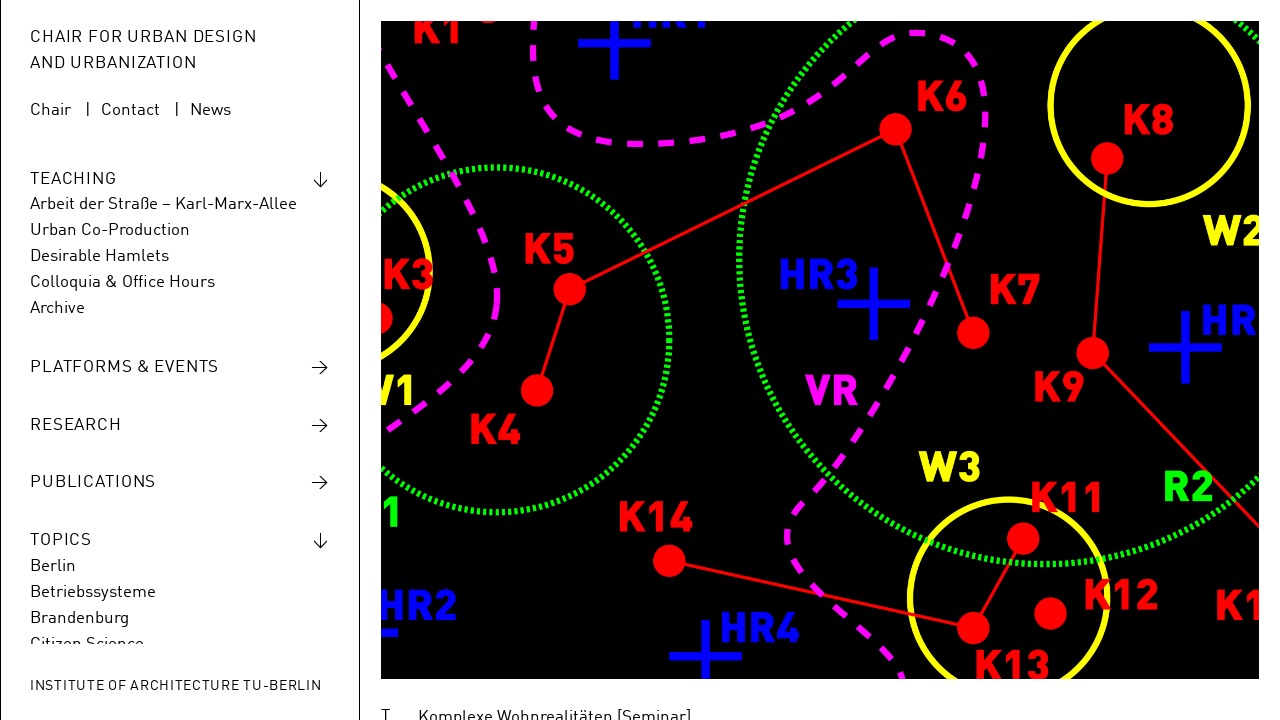

--- FILE ---
content_type: text/html; charset=UTF-8
request_url: https://www.cud.tu-berlin.de/tag/citizen-science/
body_size: 91433
content:

<!DOCTYPE html>

<!-- paulirish.com/2008/conditional-stylesheets-vs-css-hacks-answer-neither/ -->
<!--[if lt IE 7]> <html class="lt-ie9 lt-ie8 lt-ie7 no-js" lang="de-DE" dir="ltr"> <![endif]-->
<!--[if IE 7]>    <html class="lt-ie9 lt-ie8 no-js" lang="de-DE" dir="ltr"> <![endif]-->
<!--[if IE 8]>    <html class="lt-ie9 no-js" lang="de-DE" dir="ltr"> <![endif]-->
<!--[if gt IE 8]><!--> <html class="no-js" lang="de-DE" dir="ltr"> <!--<![endif]-->
    <head>
        <meta charset="utf-8" />
        <meta http-equiv="X-UA-Compatible" content="IE=edge,chrome=1" />
        <meta name="viewport" content="width=device-width; height=device-height; initial-scale=1" />

        <title>CUD  | Citizen Science</title>
        <meta name="description" content="" />
        <meta name="keywords" content="Architecture, Urban Design, Urbanisation, TU-Berlin, Chair, Berlin" />

        <!-- CSS -->
        <meta name='robots' content='max-image-preview:large' />
	<style>img:is([sizes="auto" i], [sizes^="auto," i]) { contain-intrinsic-size: 3000px 1500px }</style>
	<link rel="alternate" type="application/rss+xml" title="CUD &raquo; Citizen Science Tag Feed" href="https://www.cud.tu-berlin.de/tag/citizen-science/feed/" />
<script type="text/javascript">
/* <![CDATA[ */
window._wpemojiSettings = {"baseUrl":"https:\/\/s.w.org\/images\/core\/emoji\/16.0.1\/72x72\/","ext":".png","svgUrl":"https:\/\/s.w.org\/images\/core\/emoji\/16.0.1\/svg\/","svgExt":".svg","source":{"concatemoji":"https:\/\/www.cud.tu-berlin.de\/wp-includes\/js\/wp-emoji-release.min.js?ver=6.8.2"}};
/*! This file is auto-generated */
!function(s,n){var o,i,e;function c(e){try{var t={supportTests:e,timestamp:(new Date).valueOf()};sessionStorage.setItem(o,JSON.stringify(t))}catch(e){}}function p(e,t,n){e.clearRect(0,0,e.canvas.width,e.canvas.height),e.fillText(t,0,0);var t=new Uint32Array(e.getImageData(0,0,e.canvas.width,e.canvas.height).data),a=(e.clearRect(0,0,e.canvas.width,e.canvas.height),e.fillText(n,0,0),new Uint32Array(e.getImageData(0,0,e.canvas.width,e.canvas.height).data));return t.every(function(e,t){return e===a[t]})}function u(e,t){e.clearRect(0,0,e.canvas.width,e.canvas.height),e.fillText(t,0,0);for(var n=e.getImageData(16,16,1,1),a=0;a<n.data.length;a++)if(0!==n.data[a])return!1;return!0}function f(e,t,n,a){switch(t){case"flag":return n(e,"\ud83c\udff3\ufe0f\u200d\u26a7\ufe0f","\ud83c\udff3\ufe0f\u200b\u26a7\ufe0f")?!1:!n(e,"\ud83c\udde8\ud83c\uddf6","\ud83c\udde8\u200b\ud83c\uddf6")&&!n(e,"\ud83c\udff4\udb40\udc67\udb40\udc62\udb40\udc65\udb40\udc6e\udb40\udc67\udb40\udc7f","\ud83c\udff4\u200b\udb40\udc67\u200b\udb40\udc62\u200b\udb40\udc65\u200b\udb40\udc6e\u200b\udb40\udc67\u200b\udb40\udc7f");case"emoji":return!a(e,"\ud83e\udedf")}return!1}function g(e,t,n,a){var r="undefined"!=typeof WorkerGlobalScope&&self instanceof WorkerGlobalScope?new OffscreenCanvas(300,150):s.createElement("canvas"),o=r.getContext("2d",{willReadFrequently:!0}),i=(o.textBaseline="top",o.font="600 32px Arial",{});return e.forEach(function(e){i[e]=t(o,e,n,a)}),i}function t(e){var t=s.createElement("script");t.src=e,t.defer=!0,s.head.appendChild(t)}"undefined"!=typeof Promise&&(o="wpEmojiSettingsSupports",i=["flag","emoji"],n.supports={everything:!0,everythingExceptFlag:!0},e=new Promise(function(e){s.addEventListener("DOMContentLoaded",e,{once:!0})}),new Promise(function(t){var n=function(){try{var e=JSON.parse(sessionStorage.getItem(o));if("object"==typeof e&&"number"==typeof e.timestamp&&(new Date).valueOf()<e.timestamp+604800&&"object"==typeof e.supportTests)return e.supportTests}catch(e){}return null}();if(!n){if("undefined"!=typeof Worker&&"undefined"!=typeof OffscreenCanvas&&"undefined"!=typeof URL&&URL.createObjectURL&&"undefined"!=typeof Blob)try{var e="postMessage("+g.toString()+"("+[JSON.stringify(i),f.toString(),p.toString(),u.toString()].join(",")+"));",a=new Blob([e],{type:"text/javascript"}),r=new Worker(URL.createObjectURL(a),{name:"wpTestEmojiSupports"});return void(r.onmessage=function(e){c(n=e.data),r.terminate(),t(n)})}catch(e){}c(n=g(i,f,p,u))}t(n)}).then(function(e){for(var t in e)n.supports[t]=e[t],n.supports.everything=n.supports.everything&&n.supports[t],"flag"!==t&&(n.supports.everythingExceptFlag=n.supports.everythingExceptFlag&&n.supports[t]);n.supports.everythingExceptFlag=n.supports.everythingExceptFlag&&!n.supports.flag,n.DOMReady=!1,n.readyCallback=function(){n.DOMReady=!0}}).then(function(){return e}).then(function(){var e;n.supports.everything||(n.readyCallback(),(e=n.source||{}).concatemoji?t(e.concatemoji):e.wpemoji&&e.twemoji&&(t(e.twemoji),t(e.wpemoji)))}))}((window,document),window._wpemojiSettings);
/* ]]> */
</script>
<style id='wp-emoji-styles-inline-css' type='text/css'>

	img.wp-smiley, img.emoji {
		display: inline !important;
		border: none !important;
		box-shadow: none !important;
		height: 1em !important;
		width: 1em !important;
		margin: 0 0.07em !important;
		vertical-align: -0.1em !important;
		background: none !important;
		padding: 0 !important;
	}
</style>
<link rel='stylesheet' id='wp-block-library-css' href='https://www.cud.tu-berlin.de/wp-includes/css/dist/block-library/style.min.css?ver=6.8.2' type='text/css' media='all' />
<style id='classic-theme-styles-inline-css' type='text/css'>
/*! This file is auto-generated */
.wp-block-button__link{color:#fff;background-color:#32373c;border-radius:9999px;box-shadow:none;text-decoration:none;padding:calc(.667em + 2px) calc(1.333em + 2px);font-size:1.125em}.wp-block-file__button{background:#32373c;color:#fff;text-decoration:none}
</style>
<style id='global-styles-inline-css' type='text/css'>
:root{--wp--preset--aspect-ratio--square: 1;--wp--preset--aspect-ratio--4-3: 4/3;--wp--preset--aspect-ratio--3-4: 3/4;--wp--preset--aspect-ratio--3-2: 3/2;--wp--preset--aspect-ratio--2-3: 2/3;--wp--preset--aspect-ratio--16-9: 16/9;--wp--preset--aspect-ratio--9-16: 9/16;--wp--preset--color--black: #000000;--wp--preset--color--cyan-bluish-gray: #abb8c3;--wp--preset--color--white: #ffffff;--wp--preset--color--pale-pink: #f78da7;--wp--preset--color--vivid-red: #cf2e2e;--wp--preset--color--luminous-vivid-orange: #ff6900;--wp--preset--color--luminous-vivid-amber: #fcb900;--wp--preset--color--light-green-cyan: #7bdcb5;--wp--preset--color--vivid-green-cyan: #00d084;--wp--preset--color--pale-cyan-blue: #8ed1fc;--wp--preset--color--vivid-cyan-blue: #0693e3;--wp--preset--color--vivid-purple: #9b51e0;--wp--preset--gradient--vivid-cyan-blue-to-vivid-purple: linear-gradient(135deg,rgba(6,147,227,1) 0%,rgb(155,81,224) 100%);--wp--preset--gradient--light-green-cyan-to-vivid-green-cyan: linear-gradient(135deg,rgb(122,220,180) 0%,rgb(0,208,130) 100%);--wp--preset--gradient--luminous-vivid-amber-to-luminous-vivid-orange: linear-gradient(135deg,rgba(252,185,0,1) 0%,rgba(255,105,0,1) 100%);--wp--preset--gradient--luminous-vivid-orange-to-vivid-red: linear-gradient(135deg,rgba(255,105,0,1) 0%,rgb(207,46,46) 100%);--wp--preset--gradient--very-light-gray-to-cyan-bluish-gray: linear-gradient(135deg,rgb(238,238,238) 0%,rgb(169,184,195) 100%);--wp--preset--gradient--cool-to-warm-spectrum: linear-gradient(135deg,rgb(74,234,220) 0%,rgb(151,120,209) 20%,rgb(207,42,186) 40%,rgb(238,44,130) 60%,rgb(251,105,98) 80%,rgb(254,248,76) 100%);--wp--preset--gradient--blush-light-purple: linear-gradient(135deg,rgb(255,206,236) 0%,rgb(152,150,240) 100%);--wp--preset--gradient--blush-bordeaux: linear-gradient(135deg,rgb(254,205,165) 0%,rgb(254,45,45) 50%,rgb(107,0,62) 100%);--wp--preset--gradient--luminous-dusk: linear-gradient(135deg,rgb(255,203,112) 0%,rgb(199,81,192) 50%,rgb(65,88,208) 100%);--wp--preset--gradient--pale-ocean: linear-gradient(135deg,rgb(255,245,203) 0%,rgb(182,227,212) 50%,rgb(51,167,181) 100%);--wp--preset--gradient--electric-grass: linear-gradient(135deg,rgb(202,248,128) 0%,rgb(113,206,126) 100%);--wp--preset--gradient--midnight: linear-gradient(135deg,rgb(2,3,129) 0%,rgb(40,116,252) 100%);--wp--preset--font-size--small: 13px;--wp--preset--font-size--medium: 20px;--wp--preset--font-size--large: 36px;--wp--preset--font-size--x-large: 42px;--wp--preset--spacing--20: 0,44rem;--wp--preset--spacing--30: 0,67rem;--wp--preset--spacing--40: 1rem;--wp--preset--spacing--50: 1,5rem;--wp--preset--spacing--60: 2,25rem;--wp--preset--spacing--70: 3,38rem;--wp--preset--spacing--80: 5,06rem;--wp--preset--shadow--natural: 6px 6px 9px rgba(0, 0, 0, 0.2);--wp--preset--shadow--deep: 12px 12px 50px rgba(0, 0, 0, 0.4);--wp--preset--shadow--sharp: 6px 6px 0px rgba(0, 0, 0, 0.2);--wp--preset--shadow--outlined: 6px 6px 0px -3px rgba(255, 255, 255, 1), 6px 6px rgba(0, 0, 0, 1);--wp--preset--shadow--crisp: 6px 6px 0px rgba(0, 0, 0, 1);}:where(.is-layout-flex){gap: 0.5em;}:where(.is-layout-grid){gap: 0.5em;}body .is-layout-flex{display: flex;}.is-layout-flex{flex-wrap: wrap;align-items: center;}.is-layout-flex > :is(*, div){margin: 0;}body .is-layout-grid{display: grid;}.is-layout-grid > :is(*, div){margin: 0;}:where(.wp-block-columns.is-layout-flex){gap: 2em;}:where(.wp-block-columns.is-layout-grid){gap: 2em;}:where(.wp-block-post-template.is-layout-flex){gap: 1.25em;}:where(.wp-block-post-template.is-layout-grid){gap: 1.25em;}.has-black-color{color: var(--wp--preset--color--black) !important;}.has-cyan-bluish-gray-color{color: var(--wp--preset--color--cyan-bluish-gray) !important;}.has-white-color{color: var(--wp--preset--color--white) !important;}.has-pale-pink-color{color: var(--wp--preset--color--pale-pink) !important;}.has-vivid-red-color{color: var(--wp--preset--color--vivid-red) !important;}.has-luminous-vivid-orange-color{color: var(--wp--preset--color--luminous-vivid-orange) !important;}.has-luminous-vivid-amber-color{color: var(--wp--preset--color--luminous-vivid-amber) !important;}.has-light-green-cyan-color{color: var(--wp--preset--color--light-green-cyan) !important;}.has-vivid-green-cyan-color{color: var(--wp--preset--color--vivid-green-cyan) !important;}.has-pale-cyan-blue-color{color: var(--wp--preset--color--pale-cyan-blue) !important;}.has-vivid-cyan-blue-color{color: var(--wp--preset--color--vivid-cyan-blue) !important;}.has-vivid-purple-color{color: var(--wp--preset--color--vivid-purple) !important;}.has-black-background-color{background-color: var(--wp--preset--color--black) !important;}.has-cyan-bluish-gray-background-color{background-color: var(--wp--preset--color--cyan-bluish-gray) !important;}.has-white-background-color{background-color: var(--wp--preset--color--white) !important;}.has-pale-pink-background-color{background-color: var(--wp--preset--color--pale-pink) !important;}.has-vivid-red-background-color{background-color: var(--wp--preset--color--vivid-red) !important;}.has-luminous-vivid-orange-background-color{background-color: var(--wp--preset--color--luminous-vivid-orange) !important;}.has-luminous-vivid-amber-background-color{background-color: var(--wp--preset--color--luminous-vivid-amber) !important;}.has-light-green-cyan-background-color{background-color: var(--wp--preset--color--light-green-cyan) !important;}.has-vivid-green-cyan-background-color{background-color: var(--wp--preset--color--vivid-green-cyan) !important;}.has-pale-cyan-blue-background-color{background-color: var(--wp--preset--color--pale-cyan-blue) !important;}.has-vivid-cyan-blue-background-color{background-color: var(--wp--preset--color--vivid-cyan-blue) !important;}.has-vivid-purple-background-color{background-color: var(--wp--preset--color--vivid-purple) !important;}.has-black-border-color{border-color: var(--wp--preset--color--black) !important;}.has-cyan-bluish-gray-border-color{border-color: var(--wp--preset--color--cyan-bluish-gray) !important;}.has-white-border-color{border-color: var(--wp--preset--color--white) !important;}.has-pale-pink-border-color{border-color: var(--wp--preset--color--pale-pink) !important;}.has-vivid-red-border-color{border-color: var(--wp--preset--color--vivid-red) !important;}.has-luminous-vivid-orange-border-color{border-color: var(--wp--preset--color--luminous-vivid-orange) !important;}.has-luminous-vivid-amber-border-color{border-color: var(--wp--preset--color--luminous-vivid-amber) !important;}.has-light-green-cyan-border-color{border-color: var(--wp--preset--color--light-green-cyan) !important;}.has-vivid-green-cyan-border-color{border-color: var(--wp--preset--color--vivid-green-cyan) !important;}.has-pale-cyan-blue-border-color{border-color: var(--wp--preset--color--pale-cyan-blue) !important;}.has-vivid-cyan-blue-border-color{border-color: var(--wp--preset--color--vivid-cyan-blue) !important;}.has-vivid-purple-border-color{border-color: var(--wp--preset--color--vivid-purple) !important;}.has-vivid-cyan-blue-to-vivid-purple-gradient-background{background: var(--wp--preset--gradient--vivid-cyan-blue-to-vivid-purple) !important;}.has-light-green-cyan-to-vivid-green-cyan-gradient-background{background: var(--wp--preset--gradient--light-green-cyan-to-vivid-green-cyan) !important;}.has-luminous-vivid-amber-to-luminous-vivid-orange-gradient-background{background: var(--wp--preset--gradient--luminous-vivid-amber-to-luminous-vivid-orange) !important;}.has-luminous-vivid-orange-to-vivid-red-gradient-background{background: var(--wp--preset--gradient--luminous-vivid-orange-to-vivid-red) !important;}.has-very-light-gray-to-cyan-bluish-gray-gradient-background{background: var(--wp--preset--gradient--very-light-gray-to-cyan-bluish-gray) !important;}.has-cool-to-warm-spectrum-gradient-background{background: var(--wp--preset--gradient--cool-to-warm-spectrum) !important;}.has-blush-light-purple-gradient-background{background: var(--wp--preset--gradient--blush-light-purple) !important;}.has-blush-bordeaux-gradient-background{background: var(--wp--preset--gradient--blush-bordeaux) !important;}.has-luminous-dusk-gradient-background{background: var(--wp--preset--gradient--luminous-dusk) !important;}.has-pale-ocean-gradient-background{background: var(--wp--preset--gradient--pale-ocean) !important;}.has-electric-grass-gradient-background{background: var(--wp--preset--gradient--electric-grass) !important;}.has-midnight-gradient-background{background: var(--wp--preset--gradient--midnight) !important;}.has-small-font-size{font-size: var(--wp--preset--font-size--small) !important;}.has-medium-font-size{font-size: var(--wp--preset--font-size--medium) !important;}.has-large-font-size{font-size: var(--wp--preset--font-size--large) !important;}.has-x-large-font-size{font-size: var(--wp--preset--font-size--x-large) !important;}
:where(.wp-block-post-template.is-layout-flex){gap: 1.25em;}:where(.wp-block-post-template.is-layout-grid){gap: 1.25em;}
:where(.wp-block-columns.is-layout-flex){gap: 2em;}:where(.wp-block-columns.is-layout-grid){gap: 2em;}
:root :where(.wp-block-pullquote){font-size: 1.5em;line-height: 1.6;}
</style>
<link rel='stylesheet' id='cud-screen-css' href='https://www.cud.tu-berlin.de/wp-content/themes/cud/css/screen.css?ver=0.1' type='text/css' media='screen' />
<style id='akismet-widget-style-inline-css' type='text/css'>

			.a-stats {
				--akismet-color-mid-green: #357b49;
				--akismet-color-white: #fff;
				--akismet-color-light-grey: #f6f7f7;

				max-width: 350px;
				width: auto;
			}

			.a-stats * {
				all: unset;
				box-sizing: border-box;
			}

			.a-stats strong {
				font-weight: 600;
			}

			.a-stats a.a-stats__link,
			.a-stats a.a-stats__link:visited,
			.a-stats a.a-stats__link:active {
				background: var(--akismet-color-mid-green);
				border: none;
				box-shadow: none;
				border-radius: 8px;
				color: var(--akismet-color-white);
				cursor: pointer;
				display: block;
				font-family: -apple-system, BlinkMacSystemFont, 'Segoe UI', 'Roboto', 'Oxygen-Sans', 'Ubuntu', 'Cantarell', 'Helvetica Neue', sans-serif;
				font-weight: 500;
				padding: 12px;
				text-align: center;
				text-decoration: none;
				transition: all 0.2s ease;
			}

			/* Extra specificity to deal with TwentyTwentyOne focus style */
			.widget .a-stats a.a-stats__link:focus {
				background: var(--akismet-color-mid-green);
				color: var(--akismet-color-white);
				text-decoration: none;
			}

			.a-stats a.a-stats__link:hover {
				filter: brightness(110%);
				box-shadow: 0 4px 12px rgba(0, 0, 0, 0.06), 0 0 2px rgba(0, 0, 0, 0.16);
			}

			.a-stats .count {
				color: var(--akismet-color-white);
				display: block;
				font-size: 1.5em;
				line-height: 1.4;
				padding: 0 13px;
				white-space: nowrap;
			}
		
</style>
<script type="text/javascript" src="https://www.cud.tu-berlin.de/wp-content/themes/cud/js/modernizr.min.js?ver=2.7.1" id="cud-modernizr-js"></script>
<link rel="https://api.w.org/" href="https://www.cud.tu-berlin.de/wp-json/" /><link rel="alternate" title="JSON" type="application/json" href="https://www.cud.tu-berlin.de/wp-json/wp/v2/tags/77" /><link rel="EditURI" type="application/rsd+xml" title="RSD" href="https://www.cud.tu-berlin.de/xmlrpc.php?rsd" />
    </head>

    <body class="archive tag tag-citizen-science tag-77 wp-theme-cud">

        <div class="loader-screen"><p class="loader">Loading Website...</p></div>

        
        <div class="container loaded-content">
            <div class="wrapper page">

                <!-- =MENU-MODULE -->
                
<!-- =MENU-BAR -->
<div class="menu-bar split">
    <p class="split-chase"><a class="menu-trigger icon icon-menu" href="#menu">Open Menu</a></p>
    <p class="h2 menu-title">CUD</p>
</div>

<!-- =MENU -->
<div class="menu-backdrop"></div>
<nav id="menu" class="menu">
    <div class="menu-main menu-inner scroller">
    
    
    
        <!-- =MENU-PRIMARY -->
        <div class="menu-primary menu-group">
            <div class="menu-header split">
                <a class="menu-close split-chase arrow-link" href="#" data-close="" data-target="#menu"><span aria-hidden="true">&larr;</span><span class="sr-only">Close Menu</span></a>
                <h2 class="menu-chair-name h2"><a class="link-mute" href="https://www.cud.tu-berlin.de" rel="home">Chair for Urban Design and Urbanization</a></h2>
            </div>
            <!-- TODO: Use Wordpress's menu functionality ? -->
            <ul id="main-menu" class="menu-primary-links uilist cf"><li id="menu-item-662" class="menu-item menu-item-type-post_type menu-item-object-page menu-item-662"><a href="https://www.cud.tu-berlin.de/chair/">Chair</a></li>
<li id="menu-item-661" class="menu-item menu-item-type-post_type menu-item-object-page menu-item-661"><a href="https://www.cud.tu-berlin.de/contact/">Contact</a></li>
<li id="menu-item-3754" class="menu-item menu-item-type-custom menu-item-object-custom menu-item-3754"><a href="https://www.cud.tu-berlin.de/topics/news/">News</a></li>
</ul>        </div>
        
        <!-- =MENU-TEACHING -->
        <div class="menu-teaching menu-group menu-fold menu-fold-open">
            <h3 class="h2 section-title">Teaching</h3>
            <ul class="uilist menu-fold-content">
                                                            <li><a class="ui-link" href="https://www.cud.tu-berlin.de/topics/arbeit-der-strase-karl-marx-allee/">Arbeit der Straße – Karl-Marx-Allee</a></li>
                                            <li><a class="ui-link" href="https://www.cud.tu-berlin.de/topics/urban-co-production/">Urban Co-Production</a></li>
                                            <li><a class="ui-link" href="https://www.cud.tu-berlin.de/topics/desirable-hamlets-2/">Desirable Hamlets</a></li>
                                            <li><a class="ui-link" href="https://www.cud.tu-berlin.de/topics/colloquia-office-hours/">Colloquia &#038; Office Hours</a></li>
                                                    <!-- =ARCHIVES -->
                                <li>
                    <a class="ui-link sub-menu-link " href="#teaching-archives" data-sub-menu="#teaching-archives">Archive</a>
                     <!-- =TEACHING-ARCHIVE -->
                    <div id="teaching-archives" class="sub-menu menu-inner scroller page-inner">
                        <!--<div class="breadcrumb page-inner"><p></p></div>-->
                        <div class="scroller-inner">
                            <div class="menu-archive menu-group">
                                <div class="menu-header split">
                                    <p class="split-chase"><a class="sub-menu-close arrow-link" href="#" data-close="sub-menu" data-target="#teaching-archive"><span aria-hidden="true">&larr;</span><span class="sr-only">Close</span></a></p>
                                    <h3 class="h2">Teaching Archive</h3>
                                </div>
                                <ul class="uilist">
                                    <li><a class="topic-name ui-link" href="https://www.cud.tu-berlin.de/sections/teaching/"><b class="semester-all"></b> <span class"semester-title"> All projects</a></span></li>
                                                                            <li><a class="topic-name ui-link" href="https://www.cud.tu-berlin.de/topics/colloquium-offices-dates/"><b class="semester-name"><span class="semester-year">25</span>SS</b> Colloquium / Office Hours</a></li>
                                                                            <li><a class="topic-name ui-link" href="https://www.cud.tu-berlin.de/topics/terra-mare/"><b class="semester-name"><span class="semester-year">25</span>SS</b> Terra Mare</a></li>
                                                                            <li><a class="topic-name ui-link" href="https://www.cud.tu-berlin.de/topics/planetary-transects/"><b class="semester-name"><span class="semester-year">25</span>SS</b> Planetary Transects </a></li>
                                                                            <li><a class="topic-name ui-link" href="https://www.cud.tu-berlin.de/topics/office-hours-and-colloquia-2024-25/"><b class="semester-name"><span class="semester-year">24</span>WS</b> Office hours and Colloquia</a></li>
                                                                            <li><a class="topic-name ui-link" href="https://www.cud.tu-berlin.de/topics/inselarbeiten/"><b class="semester-name"><span class="semester-year">24</span>WS</b> Inselarbeiten</a></li>
                                                                            <li><a class="topic-name ui-link" href="https://www.cud.tu-berlin.de/topics/desirable-hamlets/"><b class="semester-name"><span class="semester-year">24</span>WS</b> Desirable Hamlets</a></li>
                                                                            <li><a class="topic-name ui-link" href="https://www.cud.tu-berlin.de/topics/master-studio/"><b class="semester-name"><span class="semester-year">24</span>SS</b> Beyond the family: Non-normative housing practices</a></li>
                                                                            <li><a class="topic-name ui-link" href="https://www.cud.tu-berlin.de/topics/master-studio-2/"><b class="semester-name"><span class="semester-year">24</span>SS</b> Hyrdopolitical (Hi)stories: Keeping Tracks</a></li>
                                                                            <li><a class="topic-name ui-link" href="https://www.cud.tu-berlin.de/topics/master-piv/"><b class="semester-name"><span class="semester-year">24</span>SS</b> D.I.Y. Paradigm Shift</a></li>
                                                                            <li><a class="topic-name ui-link" href="https://www.cud.tu-berlin.de/topics/master-piv-2/"><b class="semester-name"><span class="semester-year">24</span>SS</b> D.I.Y. Paradigm Shift (PIV)</a></li>
                                                                            <li><a class="topic-name ui-link" href="https://www.cud.tu-berlin.de/topics/master-seminar/"><b class="semester-name"><span class="semester-year">24</span>SS</b> Hyrdopolitical (Hi)stories: Redrawing Berlin- Brandenburg’s Aquifer</a></li>
                                                                            <li><a class="topic-name ui-link" href="https://www.cud.tu-berlin.de/topics/ifa-expo/"><b class="semester-name"><span class="semester-year">24</span>SS</b> IfA EXPO</a></li>
                                                                            <li><a class="topic-name ui-link" href="https://www.cud.tu-berlin.de/topics/potsdamer-strasse-extended/"><b class="semester-name"><span class="semester-year">23</span>WS</b> Potsdamer Strasse Extended</a></li>
                                                                            <li><a class="topic-name ui-link" href="https://www.cud.tu-berlin.de/topics/vorlesungsreihe-stadtebau-3/"><b class="semester-name"><span class="semester-year">23</span>WS</b> Vorlesungsreihe Städtebau</a></li>
                                                                            <li><a class="topic-name ui-link" href="https://www.cud.tu-berlin.de/topics/multispecies-correspondence/"><b class="semester-name"><span class="semester-year">23</span>WS</b> Multispecies Correspondence</a></li>
                                                                            <li><a class="topic-name ui-link" href="https://www.cud.tu-berlin.de/topics/feminist-principles-in-housing-design/"><b class="semester-name"><span class="semester-year">23</span>WS</b> Feminist Principles in Housing Design</a></li>
                                                                            <li><a class="topic-name ui-link" href="https://www.cud.tu-berlin.de/topics/common-waste-common-resources/"><b class="semester-name"><span class="semester-year">23</span>WS</b> Common Waste</a></li>
                                                                            <li><a class="topic-name ui-link" href="https://www.cud.tu-berlin.de/topics/dates-colloquium-wise-2023-24/"><b class="semester-name"><span class="semester-year">23</span>WS</b> Dates &#038; Colloquium WiSe 2023/24</a></li>
                                                                            <li><a class="topic-name ui-link" href="https://www.cud.tu-berlin.de/topics/nature-space-and-biopolitics/"><b class="semester-name"><span class="semester-year">23</span>SS</b> Nature, Space and Biopolitics</a></li>
                                                                            <li><a class="topic-name ui-link" href="https://www.cud.tu-berlin.de/topics/schoner-schoneberg-community-design-center-piv/"><b class="semester-name"><span class="semester-year">23</span>SS</b> Schöner Schöneberg? Community Design Center | PiV</a></li>
                                                                            <li><a class="topic-name ui-link" href="https://www.cud.tu-berlin.de/topics/schoner-schoneberg-common-space-for-urban-scenes-collectives-and-people-in-need/"><b class="semester-name"><span class="semester-year">23</span>SS</b> Schöner Schöneberg? Common space for urban scenes, collectives and people in need</a></li>
                                                                            <li><a class="topic-name ui-link" href="https://www.cud.tu-berlin.de/topics/thresholds-as-design-device/"><b class="semester-name"><span class="semester-year">23</span>SS</b> Thresholds as Design Device</a></li>
                                                                            <li><a class="topic-name ui-link" href="https://www.cud.tu-berlin.de/topics/common-waste/"><b class="semester-name"><span class="semester-year">23</span>SS</b> Common Waste</a></li>
                                                                            <li><a class="topic-name ui-link" href="https://www.cud.tu-berlin.de/topics/studio-hybrid-infrastructures/"><b class="semester-name"><span class="semester-year">23</span>SS</b> Studio Hybrid Infrastructures</a></li>
                                                                            <li><a class="topic-name ui-link" href="https://www.cud.tu-berlin.de/topics/vorlesungsreihe-stadtebau-2/"><b class="semester-name"><span class="semester-year">22</span>WS</b> Vorlesungsreihe Städtebau</a></li>
                                                                            <li><a class="topic-name ui-link" href="https://www.cud.tu-berlin.de/topics/phd-colloquium/"><b class="semester-name"><span class="semester-year">22</span>WS</b> PhD Colloquium</a></li>
                                                                            <li><a class="topic-name ui-link" href="https://www.cud.tu-berlin.de/topics/master-thesis-colloquium/"><b class="semester-name"><span class="semester-year">22</span>WS</b> Master Thesis Colloquium</a></li>
                                                                            <li><a class="topic-name ui-link" href="https://www.cud.tu-berlin.de/topics/consultation-hours/"><b class="semester-name"><span class="semester-year">22</span>WS</b> Consultation Hours</a></li>
                                                                            <li><a class="topic-name ui-link" href="https://www.cud.tu-berlin.de/topics/spatial-commons-15-berlin-where-do-we-stand/"><b class="semester-name"><span class="semester-year">22</span>WS</b> Spatial Commons (15) &#8211; Berlin, where do we stand?</a></li>
                                                                            <li><a class="topic-name ui-link" href="https://www.cud.tu-berlin.de/topics/spatial-commons-15-berlin-where-do-we-stand-seminar/"><b class="semester-name"><span class="semester-year">22</span>WS</b> Spatial Commons (15) &#8211; Berlin, where do we stand?</a></li>
                                                                            <li><a class="topic-name ui-link" href="https://www.cud.tu-berlin.de/topics/spatial-games/"><b class="semester-name"><span class="semester-year">22</span>WS</b> Spatial Games</a></li>
                                                                            <li><a class="topic-name ui-link" href="https://www.cud.tu-berlin.de/topics/enclaves-and-exclaves-investigating-the-sociospatial-relationships-between-botanical-gardens-and-the-city-in-berlin/"><b class="semester-name"><span class="semester-year">22</span>WS</b> Enclaves and Exclaves</a></li>
                                                                            <li><a class="topic-name ui-link" href="https://www.cud.tu-berlin.de/topics/bachelor-thesis-colloqium/"><b class="semester-name"><span class="semester-year">22</span>SS</b> Bachelor Thesis Colloqium</a></li>
                                                                            <li><a class="topic-name ui-link" href="https://www.cud.tu-berlin.de/topics/spatial-commons-14-entangled-communities-ostbahnhof/"><b class="semester-name"><span class="semester-year">22</span>SS</b> Spatial Commons (14) – Entangled Communities Ostbahnhof</a></li>
                                                                            <li><a class="topic-name ui-link" href="https://www.cud.tu-berlin.de/topics/spatial-commons-13-berlin-practice/"><b class="semester-name"><span class="semester-year">22</span>SS</b> Spatial Commons (13) &#8211; Berlin Practice for the Common Good?</a></li>
                                                                            <li><a class="topic-name ui-link" href="https://www.cud.tu-berlin.de/topics/komplexe-wohnrealitaten/"><b class="semester-name"><span class="semester-year">22</span>SS</b> Komplexe Wohnrealitäten</a></li>
                                                                            <li><a class="topic-name ui-link" href="https://www.cud.tu-berlin.de/topics/projektwerkstatt-mietenwahnsinn-2/"><b class="semester-name"><span class="semester-year">22</span>SS</b> Projektwerkstatt Mietenwahnsinn &#8211; Feministische Stadt</a></li>
                                                                            <li><a class="topic-name ui-link" href="https://www.cud.tu-berlin.de/topics/stadt-vom-dach-aus-denken-im-auf-und-mit-dem-plattenbau-praxis-case-operation-himmelblick/"><b class="semester-name"><span class="semester-year">22</span>SS</b> Stadt vom Dach aus Denken &#8211; Im auf und mit dem Plattenbau &#8211; Praxis Case Operation Himmelblick</a></li>
                                                                            <li><a class="topic-name ui-link" href="https://www.cud.tu-berlin.de/topics/mitten-im-gemeinwohl-planwerk-innenstadt-reloaded/"><b class="semester-name"><span class="semester-year">21</span>WS</b> Spatial Commons (10.2) &#8211; Mitten im Gemeinwohl? Planwerk Innenstadt Reloaded</a></li>
                                                                            <li><a class="topic-name ui-link" href="https://www.cud.tu-berlin.de/topics/spatial-commons-12-2-wir-sind-bereit-wenn-ihr-es-seid/"><b class="semester-name"><span class="semester-year">21</span>WS</b> Spatial Commons (12.2) &#8211; Wir sind bereit, wenn ihr es seid!</a></li>
                                                                            <li><a class="topic-name ui-link" href="https://www.cud.tu-berlin.de/topics/die-banlieus-der-hauptstadt/"><b class="semester-name"><span class="semester-year">21</span>WS</b> Die Banlieues der Hauptstadt</a></li>
                                                                            <li><a class="topic-name ui-link" href="https://www.cud.tu-berlin.de/topics/community-zwischen-imaginierter-gemeinschaft-und-urbaner-praxis/"><b class="semester-name"><span class="semester-year">21</span>WS</b> Community!? Zwischen imaginierter Gemeinschaft und urbaner Praxis</a></li>
                                                                            <li><a class="topic-name ui-link" href="https://www.cud.tu-berlin.de/topics/gemeingut-in-der-peripherie-nhsh-unterm-radar/"><b class="semester-name"><span class="semester-year">21</span>SS</b> Spatial Commons (12.1) &#8211; Gemeingut in der Peripherie</a></li>
                                                                            <li><a class="topic-name ui-link" href="https://www.cud.tu-berlin.de/topics/hybrid-knowledge-hybrid-space-at-the-botanical-gardens-and-museum-berlin/"><b class="semester-name"><span class="semester-year">21</span>SS</b> Hybrid Knowledge/Hybrid Space &#8211; At the Botanical Gardens and Museum Berlin</a></li>
                                                                            <li><a class="topic-name ui-link" href="https://www.cud.tu-berlin.de/topics/mycity/"><b class="semester-name"><span class="semester-year">21</span>SS</b> MyCity®</a></li>
                                                                            <li><a class="topic-name ui-link" href="https://www.cud.tu-berlin.de/topics/projektwerkstatt-mietenwahnsinn-warum-wohnen-politisch-ist/"><b class="semester-name"><span class="semester-year">21</span>SS</b> Projektwerkstatt Mietenwahnsinn &#8211; Warum Wohnen politisch ist</a></li>
                                                                            <li><a class="topic-name ui-link" href="https://www.cud.tu-berlin.de/topics/femcity-berlin/"><b class="semester-name"><span class="semester-year">20</span>WS</b> fem*CITY BERLIN</a></li>
                                                                            <li><a class="topic-name ui-link" href="https://www.cud.tu-berlin.de/topics/tegel-inklusive-peripherie/"><b class="semester-name"><span class="semester-year">20</span>WS</b> Tegel: Inklusive Peripherie</a></li>
                                                                            <li><a class="topic-name ui-link" href="https://www.cud.tu-berlin.de/topics/berlin-brandenburg-2040-in-touch/"><b class="semester-name"><span class="semester-year">20</span>WS</b> Berlin Brandenburg 2040: IN TOUCH</a></li>
                                                                            <li><a class="topic-name ui-link" href="https://www.cud.tu-berlin.de/topics/vorlesungsreihe-stadtebau/"><b class="semester-name"><span class="semester-year">20</span>WS</b> Vorlesungsreihe Städtebau</a></li>
                                                                            <li><a class="topic-name ui-link" href="https://www.cud.tu-berlin.de/topics/projektwerkstatt-mietenwahnsinn/"><b class="semester-name"><span class="semester-year">20</span>WS</b> Projektwerkstatt Mietenwahnsinn</a></li>
                                                                            <li><a class="topic-name ui-link" href="https://www.cud.tu-berlin.de/topics/femmap-berlin/"><b class="semester-name"><span class="semester-year">20</span>SS</b> fem*MAP BERLIN</a></li>
                                                                            <li><a class="topic-name ui-link" href="https://www.cud.tu-berlin.de/topics/shopping-berlin-2040/"><b class="semester-name"><span class="semester-year">20</span>SS</b> SHOPPING BERLIN 2040</a></li>
                                                                            <li><a class="topic-name ui-link" href="https://www.cud.tu-berlin.de/topics/berlin-xx-xl-studio/"><b class="semester-name"><span class="semester-year">19</span>WS</b> Berlin XX XL*</a></li>
                                                                            <li><a class="topic-name ui-link" href="https://www.cud.tu-berlin.de/topics/die-mitte-ist-nicht-leer-2-ausgrabungen-fur-die-zukunft/"><b class="semester-name"><span class="semester-year">19</span>WS</b> Spatial Commons (10.1) &#8211; Ausgrabungen für die Zukunft. Die Mitte ist nicht leer.</a></li>
                                                                            <li><a class="topic-name ui-link" href="https://www.cud.tu-berlin.de/topics/the-dzone/"><b class="semester-name"><span class="semester-year">19</span>SS</b> The D-Zone</a></li>
                                                                            <li><a class="topic-name ui-link" href="https://www.cud.tu-berlin.de/topics/spatial-commons-9-liquid-properties-wasserlagen-neu-verhandeln/"><b class="semester-name"><span class="semester-year">19</span>SS</b> Spatial Commons (9) &#8211; Liquid Properties: Wasserlagen neu verhandeln</a></li>
                                                                            <li><a class="topic-name ui-link" href="https://www.cud.tu-berlin.de/topics/vorlesung-grundlagen-des-stadtebaulichen-entwerfens-2/"><b class="semester-name"><span class="semester-year">19</span>SS</b> Vorlesung Grundlagen des städtebaulichen Entwerfens</a></li>
                                                                            <li><a class="topic-name ui-link" href="https://www.cud.tu-berlin.de/topics/die-strassenarbeiten-alles-muss-raus/"><b class="semester-name"><span class="semester-year">18</span>WS</b> Berliner Strassenarbeiten (4) &#8211; Alles muss Raus</a></li>
                                                                            <li><a class="topic-name ui-link" href="https://www.cud.tu-berlin.de/topics/spatial-commons-8/"><b class="semester-name"><span class="semester-year">18</span>WS</b> Spatial Commons (8) &#8211; Mapping das Haus der Kulturen der Welt &#8211; in der Welt</a></li>
                                                                            <li><a class="topic-name ui-link" href="https://www.cud.tu-berlin.de/topics/wohnen-in-berlin-2/"><b class="semester-name"><span class="semester-year">18</span>WS</b> The Peripheral Dialogues</a></li>
                                                                            <li><a class="topic-name ui-link" href="https://www.cud.tu-berlin.de/topics/spatial-commons-5-noch-immer-hin-und-weg-vom-kiez/"><b class="semester-name"><span class="semester-year">18</span>WS</b> Spatial Commons (5) &#8211; Immer noch Hin und Weg vom Kiez</a></li>
                                                                            <li><a class="topic-name ui-link" href="https://www.cud.tu-berlin.de/topics/spatial-commons-7-1-institutionalizing-the-commons-werkzeuge-einer-vergesellschafteten-stadtproduktion/"><b class="semester-name"><span class="semester-year">18</span>SS</b> Spatial Commons (7.1) &#8211; Institutionalizing the Commons Werkzeuge einer vergesellschafteten Stadtproduktion</a></li>
                                                                            <li><a class="topic-name ui-link" href="https://www.cud.tu-berlin.de/topics/spatial-commons-7-2-gemeingut-stadt-apparat/"><b class="semester-name"><span class="semester-year">18</span>SS</b> Spatial Commons (7.2) &#8211; Gemeingut Stadt Apparat</a></li>
                                                                            <li><a class="topic-name ui-link" href="https://www.cud.tu-berlin.de/topics/die-letzten-stunden-von-berlin-et-au-milieu-le-vide/"><b class="semester-name"><span class="semester-year">17</span>WS</b> Die letzten Stunden von Berlin (1) &#8211; &#8220;Et au milieu, le vide&#8221;</a></li>
                                                                            <li><a class="topic-name ui-link" href="https://www.cud.tu-berlin.de/topics/wohnen-in-berlin-8-die-zeitmaschine-2017-2037-2017/"><b class="semester-name"><span class="semester-year">17</span>WS</b> Wohnen in Berlin (8) &#8211; Die Zeitmaschine 2017 &#8211; 2037 &#8211; 2017</a></li>
                                                                            <li><a class="topic-name ui-link" href="https://www.cud.tu-berlin.de/topics/spatial-commons-6-wohnhaft-im-verborgenen/"><b class="semester-name"><span class="semester-year">17</span>WS</b> Spatial Commons (6) &#8211; Wohnhaft im Verborgenen</a></li>
                                                                            <li><a class="topic-name ui-link" href="https://www.cud.tu-berlin.de/topics/wohnen-in-berlin-7-x-faktor/"><b class="semester-name"><span class="semester-year">17</span>SS</b> Wohnen in Berlin (7) &#8211; X-Faktor</a></li>
                                                                            <li><a class="topic-name ui-link" href="https://www.cud.tu-berlin.de/topics/berliner-flussarbeiten-mitte-aus-dem-ruder/"><b class="semester-name"><span class="semester-year">16</span>WS</b> Berliner Flussarbeiten (2) &#8211; Mitte aus dem Ruder</a></li>
                                                                            <li><a class="topic-name ui-link" href="https://www.cud.tu-berlin.de/topics/wohnen-in-berlin-6-die-fischerinsel-au-revoir-archipel/"><b class="semester-name"><span class="semester-year">16</span>WS</b> Wohnen in Berlin (6) &#8211; Die Fischerinsel. Au revoir, Archipel!</a></li>
                                                                            <li><a class="topic-name ui-link" href="https://www.cud.tu-berlin.de/topics/insel-der-gluckseligen/"><b class="semester-name"><span class="semester-year">16</span>SS</b> Insel der Glückseligen &#8211; Güterbahnhof wird Quartier</a></li>
                                                                            <li><a class="topic-name ui-link" href="https://www.cud.tu-berlin.de/topics/spatial-commons-4-1-hin-und-weg-vom-kiez/"><b class="semester-name"><span class="semester-year">16</span>SS</b> Spatial Commons (4.1) &#8211; Hin und Weg vom Kiez</a></li>
                                                                            <li><a class="topic-name ui-link" href="https://www.cud.tu-berlin.de/topics/wohnen-in-berlin-5/"><b class="semester-name"><span class="semester-year">15</span>WS</b> Wohnen in Berlin (5) &#8211; Mauerpark &#038; Beyond</a></li>
                                                                            <li><a class="topic-name ui-link" href="https://www.cud.tu-berlin.de/topics/fiktion-mitte/"><b class="semester-name"><span class="semester-year">15</span>SS</b> Fiktion Mitte</a></li>
                                                                            <li><a class="topic-name ui-link" href="https://www.cud.tu-berlin.de/topics/spatial-commons-3/"><b class="semester-name"><span class="semester-year">15</span>SS</b> Spatial Commons (3.1) &#8211; Berliner Beteiligung</a></li>
                                                                            <li><a class="topic-name ui-link" href="https://www.cud.tu-berlin.de/topics/vorlesung-grundlagen-des-stadtebaulichen-entwerfens/"><b class="semester-name"><span class="semester-year">15</span>SS</b> Vorlesung Grundlagen des Städtebaulichen Entwerfens</a></li>
                                                                            <li><a class="topic-name ui-link" href="https://www.cud.tu-berlin.de/topics/strassenarbeiten-die-berliner-mauer-2/"><b class="semester-name"><span class="semester-year">14</span>WS</b> Berliner Strassenarbeiten (3) &#8211; Die Berliner Mauer 2</a></li>
                                                                            <li><a class="topic-name ui-link" href="https://www.cud.tu-berlin.de/topics/kreuzberg-leben-macht-stadt/"><b class="semester-name"><span class="semester-year">14</span>WS</b> Kreuzberg &#8211; Leben macht Stadt</a></li>
                                                                            <li><a class="topic-name ui-link" href="https://www.cud.tu-berlin.de/topics/wohnen-in-berlin-4-dragoner-areal/"><b class="semester-name"><span class="semester-year">14</span>WS</b> Wohnen in Berlin (4) &#8211; Dragoner Areal</a></li>
                                                                            <li><a class="topic-name ui-link" href="https://www.cud.tu-berlin.de/topics/spatial-commons-2/"><b class="semester-name"><span class="semester-year">14</span>WS</b> Spatial Commons (2.1) &#8211; Die Allmende als urbane Typologie</a></li>
                                                                            <li><a class="topic-name ui-link" href="https://www.cud.tu-berlin.de/topics/smart-people-urban-commoning-2/"><b class="semester-name"><span class="semester-year">14</span>WS</b> Smart People &#038; Urban Commoning</a></li>
                                                                            <li><a class="topic-name ui-link" href="https://www.cud.tu-berlin.de/topics/spatial-commons-2-1-selbstverwaltet-kommunal/"><b class="semester-name"><span class="semester-year">14</span>WS</b> Spatial Commons (2.2) &#8211; Selbstverwaltet Kommunal</a></li>
                                                                            <li><a class="topic-name ui-link" href="https://www.cud.tu-berlin.de/topics/tiergarten-this-obscure-object-of-desire-2/"><b class="semester-name"><span class="semester-year">14</span>SS</b> Tiergarten &#8211; This Obscure Object of Desire 2</a></li>
                                                                            <li><a class="topic-name ui-link" href="https://www.cud.tu-berlin.de/topics/street-as-social-space/"><b class="semester-name"><span class="semester-year">14</span>SS</b> Wohnen in Berlin (3) &#8211; Street As Social Space</a></li>
                                                                            <li><a class="topic-name ui-link" href="https://www.cud.tu-berlin.de/topics/spatial-commons/"><b class="semester-name"><span class="semester-year">14</span>SS</b> Spatial Commons (1)</a></li>
                                                                            <li><a class="topic-name ui-link" href="https://www.cud.tu-berlin.de/topics/nachbars-garten-3-platzvergoldung/"><b class="semester-name"><span class="semester-year">14</span>SS</b> Nachbars Gärten 3 &#8211; Platzvergoldung</a></li>
                                                                            <li><a class="topic-name ui-link" href="https://www.cud.tu-berlin.de/topics/grundlagen-des-stadtebaulichen-entwerfend/"><b class="semester-name"><span class="semester-year">14</span>SS</b> Grundlagen des Städtebaulichen Entwerfens</a></li>
                                                                            <li><a class="topic-name ui-link" href="https://www.cud.tu-berlin.de/topics/strassenarbeiten-die-berliner-mauer/"><b class="semester-name"><span class="semester-year">13</span>WS</b> Berliner Strassenarbeiten (2) &#8211; Die Berliner Mauer 1</a></li>
                                                                            <li><a class="topic-name ui-link" href="https://www.cud.tu-berlin.de/topics/wohnen-in-berlin/"><b class="semester-name"><span class="semester-year">13</span>WS</b> Wohnen in Berlin (2) &#8211; Neue Quartiere, bezahlbar für Alle!</a></li>
                                                                            <li><a class="topic-name ui-link" href="https://www.cud.tu-berlin.de/topics/nachbars-garten-2-planen-und-bauen/"><b class="semester-name"><span class="semester-year">13</span>WS</b> Nachbars Gärten 2 &#8211; Planen und Bauen</a></li>
                                                                            <li><a class="topic-name ui-link" href="https://www.cud.tu-berlin.de/topics/tiergarten-this-obscure-object-of-desire/"><b class="semester-name"><span class="semester-year">13</span>SS</b> Tiergarten &#8211; This Obscure Object of Desire</a></li>
                                                                            <li><a class="topic-name ui-link" href="https://www.cud.tu-berlin.de/topics/nachbars-garten-2/"><b class="semester-name"><span class="semester-year">13</span>SS</b> ANG (3) &#8211; Nachbars Gärten</a></li>
                                                                            <li><a class="topic-name ui-link" href="https://www.cud.tu-berlin.de/topics/berliner-flussarbeiten/"><b class="semester-name"><span class="semester-year">12</span>WS</b> Berliner Flussarbeiten (1)</a></li>
                                                                            <li><a class="topic-name ui-link" href="https://www.cud.tu-berlin.de/topics/wohnen-in-berlin-bezahlbar-fur-alle/"><b class="semester-name"><span class="semester-year">12</span>WS</b> Wohnen in Berlin (1) &#8211; bezahlbar für Alle!</a></li>
                                                                            <li><a class="topic-name ui-link" href="https://www.cud.tu-berlin.de/topics/vernacular-science-jugend-forscht-zentrum-efeuweg/"><b class="semester-name"><span class="semester-year">12</span>SS</b> Vernacular Science &#8211; Jugend Forscht Zentrum Efeuweg</a></li>
                                                                            <li><a class="topic-name ui-link" href="https://www.cud.tu-berlin.de/topics/die-grundung-ang-2/"><b class="semester-name"><span class="semester-year">12</span>SS</b> ANG (2) &#8211; Die Gründung</a></li>
                                                                            <li><a class="topic-name ui-link" href="https://www.cud.tu-berlin.de/topics/berliner-strasenarbeiten-die-potsdamer/"><b class="semester-name"><span class="semester-year">11</span>WS</b> Berliner Strassenarbeiten (1) &#8211; Die Potsdamer</a></li>
                                                                            <li><a class="topic-name ui-link" href="https://www.cud.tu-berlin.de/topics/campus-efeuweg-ang-1/"><b class="semester-name"><span class="semester-year">11</span>WS</b> ANG (1) &#8211; Campus Efeuweg</a></li>
                                                                            <li><a class="topic-name ui-link" href="https://www.cud.tu-berlin.de/topics/berlin-is-a-green-monster-the-menage/"><b class="semester-name"><span class="semester-year">10</span>WS</b> Berlin is a Green Monster &#8211; The Menage</a></li>
                                                                    </ul>
                            </div>
                        </div>
                    </div>
                </li>
                            </ul>
        </div>
        
        <!-- =MENU-EXHIBITIONS-EVENTS -->
        <div class="menu-exhibitions-events menu-group menu-fold">
            <h3 class="h2 section-title">Platforms&thinsp;&&thinsp;Events</h3>
            <ul class="uilist menu-fold-content">
                                <!-- =ARCHIVES -->
                                <li>
                    <a class="ui-link sub-menu-link " href="#exhibitions-events-archives" data-sub-menu="#exhibitions-events-archives">Archive</a>
                    <!-- =EXHIBITIONS-EVENTS-ARCHIVE -->
                    <div id="exhibitions-events-archives" class="sub-menu menu-inner scroller page-inner">
                        <!-- <div class="breadcrumb page-inner"><p></p></div> -->
                        <div class="scroller-inner">
                            <div class="menu-archive menu-group">
                                <div class="menu-header split">
                                    <p class="split-chase"><a class="sub-menu-close arrow-link" href="#" data-close="" data-target="#exhibitions-events-archive"><span aria-hidden="true">&larr;</span><span class="sr-only">Close</span></a></p>
                                    <h3 class="h2">Platforms&thinsp;&&thinsp;Events Archive</h3>
                                </div>
                                <ul class="uilist">
                                    <li><b class="semester-all"></b> <a class="topic-name ui-link" href="https://www.cud.tu-berlin.de/sections/exhibitions-events/">All projects</a></li>
                                                                            <!-- <li><b class="semester-name"><span class="semester-year">24</span>WS</b> <a class="topic-name ui-link" href="https://www.cud.tu-berlin.de/topics/planetability-ecologies-of-health-in-a-planetary-age/">Planetability: Ecologies of Health in a Planetary Age</a></li> -->

                                        <li><a class="topic-name ui-link" href="https://www.cud.tu-berlin.de/topics/planetability-ecologies-of-health-in-a-planetary-age/"><b class="semester-name"><span class="semester-year">24</span>WS</b> Planetability: Ecologies of Health in a Planetary Age</a></li>

                                                                            <!-- <li><b class="semester-name"><span class="semester-year">22</span>SS</b> <a class="topic-name ui-link" href="https://www.cud.tu-berlin.de/topics/wie-wohnen-junge-menschen-in-neu-hohenschonhausen/">Wie wohnen wir?</a></li> -->

                                        <li><a class="topic-name ui-link" href="https://www.cud.tu-berlin.de/topics/wie-wohnen-junge-menschen-in-neu-hohenschonhausen/"><b class="semester-name"><span class="semester-year">22</span>SS</b> Wie wohnen wir?</a></li>

                                                                            <!-- <li><b class="semester-name"><span class="semester-year">22</span>SS</b> <a class="topic-name ui-link" href="https://www.cud.tu-berlin.de/topics/berlin-praxis-im-sinne-des-gemeinwohls/">Berlin-Praxis im Sinne des Gemeinwohls?</a></li> -->

                                        <li><a class="topic-name ui-link" href="https://www.cud.tu-berlin.de/topics/berlin-praxis-im-sinne-des-gemeinwohls/"><b class="semester-name"><span class="semester-year">22</span>SS</b> Berlin-Praxis im Sinne des Gemeinwohls?</a></li>

                                                                            <!-- <li><b class="semester-name"><span class="semester-year">22</span>SS</b> <a class="topic-name ui-link" href="https://www.cud.tu-berlin.de/topics/zukunft-ist-kollektiv/">Zukunft ist kollektiv</a></li> -->

                                        <li><a class="topic-name ui-link" href="https://www.cud.tu-berlin.de/topics/zukunft-ist-kollektiv/"><b class="semester-name"><span class="semester-year">22</span>SS</b> Zukunft ist kollektiv</a></li>

                                                                            <!-- <li><b class="semester-name"><span class="semester-year">22</span>SS</b> <a class="topic-name ui-link" href="https://www.cud.tu-berlin.de/topics/roundtable-city-as-commons/">Roundtable – City as Commons</a></li> -->

                                        <li><a class="topic-name ui-link" href="https://www.cud.tu-berlin.de/topics/roundtable-city-as-commons/"><b class="semester-name"><span class="semester-year">22</span>SS</b> Roundtable – City as Commons</a></li>

                                                                            <!-- <li><b class="semester-name"><span class="semester-year">21</span>WS</b> <a class="topic-name ui-link" href="https://www.cud.tu-berlin.de/topics/the-urban-designer-expert-or-universalist/">the urban designer: expert or universalist?</a></li> -->

                                        <li><a class="topic-name ui-link" href="https://www.cud.tu-berlin.de/topics/the-urban-designer-expert-or-universalist/"><b class="semester-name"><span class="semester-year">21</span>WS</b> the urban designer: expert or universalist?</a></li>

                                                                            <!-- <li><b class="semester-name"><span class="semester-year">21</span>SS</b> <a class="topic-name ui-link" href="https://www.cud.tu-berlin.de/topics/urban-design-methods/">Urban Design Methods</a></li> -->

                                        <li><a class="topic-name ui-link" href="https://www.cud.tu-berlin.de/topics/urban-design-methods/"><b class="semester-name"><span class="semester-year">21</span>SS</b> Urban Design Methods</a></li>

                                                                            <!-- <li><b class="semester-name"><span class="semester-year">21</span>SS</b> <a class="topic-name ui-link" href="https://www.cud.tu-berlin.de/topics/frau-architektin-3/">Frau Architekt*in</a></li> -->

                                        <li><a class="topic-name ui-link" href="https://www.cud.tu-berlin.de/topics/frau-architektin-3/"><b class="semester-name"><span class="semester-year">21</span>SS</b> Frau Architekt*in</a></li>

                                                                            <!-- <li><b class="semester-name"><span class="semester-year">20</span>WS</b> <a class="topic-name ui-link" href="https://www.cud.tu-berlin.de/topics/mitten-im-gemeinwohl/">Mitten im Gemeinwohl?</a></li> -->

                                        <li><a class="topic-name ui-link" href="https://www.cud.tu-berlin.de/topics/mitten-im-gemeinwohl/"><b class="semester-name"><span class="semester-year">20</span>WS</b> Mitten im Gemeinwohl?</a></li>

                                                                            <!-- <li><b class="semester-name"><span class="semester-year">20</span>WS</b> <a class="topic-name ui-link" href="https://www.cud.tu-berlin.de/topics/stadtlandschaft-brandenburg-berlin-2070/">Competition Entry</a></li> -->

                                        <li><a class="topic-name ui-link" href="https://www.cud.tu-berlin.de/topics/stadtlandschaft-brandenburg-berlin-2070/"><b class="semester-name"><span class="semester-year">20</span>WS</b> Competition Entry</a></li>

                                                                            <!-- <li><b class="semester-name"><span class="semester-year">20</span>SS</b> <a class="topic-name ui-link" href="https://www.cud.tu-berlin.de/topics/femmap-berlin-2049/">fem*MAP Berlin 2049</a></li> -->

                                        <li><a class="topic-name ui-link" href="https://www.cud.tu-berlin.de/topics/femmap-berlin-2049/"><b class="semester-name"><span class="semester-year">20</span>SS</b> fem*MAP Berlin 2049</a></li>

                                                                            <!-- <li><b class="semester-name"><span class="semester-year">19</span>SS</b> <a class="topic-name ui-link" href="https://www.cud.tu-berlin.de/topics/neugestaltung-innenstadt-lychen/">Neugestaltung Innenstadt Lychen</a></li> -->

                                        <li><a class="topic-name ui-link" href="https://www.cud.tu-berlin.de/topics/neugestaltung-innenstadt-lychen/"><b class="semester-name"><span class="semester-year">19</span>SS</b> Neugestaltung Innenstadt Lychen</a></li>

                                                                            <!-- <li><b class="semester-name"><span class="semester-year">18</span>WS</b> <a class="topic-name ui-link" href="https://www.cud.tu-berlin.de/topics/gemeingut-nachbarschaft/">Gemeingut Nachbarschaft</a></li> -->

                                        <li><a class="topic-name ui-link" href="https://www.cud.tu-berlin.de/topics/gemeingut-nachbarschaft/"><b class="semester-name"><span class="semester-year">18</span>WS</b> Gemeingut Nachbarschaft</a></li>

                                                                            <!-- <li><b class="semester-name"><span class="semester-year">16</span>SS</b> <a class="topic-name ui-link" href="https://www.cud.tu-berlin.de/topics/dialog-extrem-2016/">Dialog Extrem 2016</a></li> -->

                                        <li><a class="topic-name ui-link" href="https://www.cud.tu-berlin.de/topics/dialog-extrem-2016/"><b class="semester-name"><span class="semester-year">16</span>SS</b> Dialog Extrem 2016</a></li>

                                                                            <!-- <li><b class="semester-name"><span class="semester-year">15</span>SS</b> <a class="topic-name ui-link" href="https://www.cud.tu-berlin.de/topics/dialog-extrem-2015/">Dialog Extrem 2015</a></li> -->

                                        <li><a class="topic-name ui-link" href="https://www.cud.tu-berlin.de/topics/dialog-extrem-2015/"><b class="semester-name"><span class="semester-year">15</span>SS</b> Dialog Extrem 2015</a></li>

                                                                    </ul>
                            </div>
                        </div>
                    </div>
                </li>
                            </ul>
        </div>
        
        <!-- =MENU-RESEARCH -->
        <div class="menu-research menu-group menu-fold">
            <h3 class="h2 section-title">Research</h3>
            <ul class="uilist menu-fold-content">
                                <!-- =ARCHIVES -->
                                <li>
                    <a class="ui-link sub-menu-link " href="#research-archives" data-sub-menu="#research-archives">Archive</a>
                    <!-- =RESEARCH-ARCHIVE -->
                    <div id="research-archives" class="sub-menu menu-inner scroller page-inner">
                        <!-- <div class="breadcrumb page-inner"><p></p></div> -->
                        <div class="scroller-inner">
                            <div class="menu-archive menu-group">
                                <div class="menu-header split">
                                    <p class="split-chase"><a class="sub-menu-close arrow-link" href="#" data-close="" data-target="#research-archive"><span aria-hidden="true">&larr;</span><span class="sr-only">Close</span></a></p>
                                    <h3 class="h2">Research Archive</h3>
                                </div>
                                <ul class="uilist">
                                    <li><b class="semester-all"></b> <a class="topic-name ui-link" href="https://www.cud.tu-berlin.de/sections/research/">All projects</a></li>
                                                                            <!-- <li><b class="semester-name"><span class="semester-year">23</span>SS</b> <a class="topic-name ui-link" href="https://www.cud.tu-berlin.de/topics/c-o-________/">C/O _______</a></li> -->

                                        <li><a class="topic-name ui-link" href="https://www.cud.tu-berlin.de/topics/c-o-________/"><b class="semester-name"><span class="semester-year">23</span>SS</b> C/O _______</a></li>

                                                                            <!-- <li><b class="semester-name"><span class="semester-year">22</span>WS</b> <a class="topic-name ui-link" href="https://www.cud.tu-berlin.de/topics/sfb-teilprojekte/">SFB 1265 Re-Figuration von Räumen, Phase 2</a></li> -->

                                        <li><a class="topic-name ui-link" href="https://www.cud.tu-berlin.de/topics/sfb-teilprojekte/"><b class="semester-name"><span class="semester-year">22</span>WS</b> SFB 1265 Re-Figuration von Räumen, Phase 2</a></li>

                                                                            <!-- <li><b class="semester-name"><span class="semester-year">22</span>SS</b> <a class="topic-name ui-link" href="https://www.cud.tu-berlin.de/topics/lehr-und-lehrforschungsformate-zu-berlin/">Spatial Commons</a></li> -->

                                        <li><a class="topic-name ui-link" href="https://www.cud.tu-berlin.de/topics/lehr-und-lehrforschungsformate-zu-berlin/"><b class="semester-name"><span class="semester-year">22</span>SS</b> Spatial Commons</a></li>

                                                                            <!-- <li><b class="semester-name"><span class="semester-year">21</span>WS</b> <a class="topic-name ui-link" href="https://www.cud.tu-berlin.de/topics/smart-cities-alltagshandlungen-in-digitalisierten-lebensraumen/">Smart Cities. Alltagshandlungen in digitalisierten Lebensräumen</a></li> -->

                                        <li><a class="topic-name ui-link" href="https://www.cud.tu-berlin.de/topics/smart-cities-alltagshandlungen-in-digitalisierten-lebensraumen/"><b class="semester-name"><span class="semester-year">21</span>WS</b> Smart Cities. Alltagshandlungen in digitalisierten Lebensräumen</a></li>

                                                                            <!-- <li><b class="semester-name"><span class="semester-year">21</span>WS</b> <a class="topic-name ui-link" href="https://www.cud.tu-berlin.de/topics/a-conservation-management-plan-for-the-oberstufen-schulzentrum-wedding/">Keeping it Modern</a></li> -->

                                        <li><a class="topic-name ui-link" href="https://www.cud.tu-berlin.de/topics/a-conservation-management-plan-for-the-oberstufen-schulzentrum-wedding/"><b class="semester-name"><span class="semester-year">21</span>WS</b> Keeping it Modern</a></li>

                                                                            <!-- <li><b class="semester-name"><span class="semester-year">21</span>SS</b> <a class="topic-name ui-link" href="https://www.cud.tu-berlin.de/topics/frau-architektin/">Frau Architekt*in</a></li> -->

                                        <li><a class="topic-name ui-link" href="https://www.cud.tu-berlin.de/topics/frau-architektin/"><b class="semester-name"><span class="semester-year">21</span>SS</b> Frau Architekt*in</a></li>

                                                                            <!-- <li><b class="semester-name"><span class="semester-year">19</span>WS</b> <a class="topic-name ui-link" href="https://www.cud.tu-berlin.de/topics/medplan/">MedPlan</a></li> -->

                                        <li><a class="topic-name ui-link" href="https://www.cud.tu-berlin.de/topics/medplan/"><b class="semester-name"><span class="semester-year">19</span>WS</b> MedPlan</a></li>

                                                                            <!-- <li><b class="semester-name"><span class="semester-year">18</span>WS</b> <a class="topic-name ui-link" href="https://www.cud.tu-berlin.de/topics/b03-smart-cities/">SFB 1265 Re-Figuration von Räumen, Phase 1</a></li> -->

                                        <li><a class="topic-name ui-link" href="https://www.cud.tu-berlin.de/topics/b03-smart-cities/"><b class="semester-name"><span class="semester-year">18</span>WS</b> SFB 1265 Re-Figuration von Räumen, Phase 1</a></li>

                                                                            <!-- <li><b class="semester-name"><span class="semester-year">15</span>SS</b> <a class="topic-name ui-link" href="https://www.cud.tu-berlin.de/topics/tiergarten-landscape-of-transgression-conference/">Tiergarten Landscape of Transgression</a></li> -->

                                        <li><a class="topic-name ui-link" href="https://www.cud.tu-berlin.de/topics/tiergarten-landscape-of-transgression-conference/"><b class="semester-name"><span class="semester-year">15</span>SS</b> Tiergarten Landscape of Transgression</a></li>

                                                                            <!-- <li><b class="semester-name"><span class="semester-year">15</span>SS</b> <a class="topic-name ui-link" href="https://www.cud.tu-berlin.de/topics/dialog-extrem/">Dialog Extrem</a></li> -->

                                        <li><a class="topic-name ui-link" href="https://www.cud.tu-berlin.de/topics/dialog-extrem/"><b class="semester-name"><span class="semester-year">15</span>SS</b> Dialog Extrem</a></li>

                                                                            <!-- <li><b class="semester-name"><span class="semester-year">15</span>SS</b> <a class="topic-name ui-link" href="https://www.cud.tu-berlin.de/topics/beware-of-smart-people/">Beware of Smart People!</a></li> -->

                                        <li><a class="topic-name ui-link" href="https://www.cud.tu-berlin.de/topics/beware-of-smart-people/"><b class="semester-name"><span class="semester-year">15</span>SS</b> Beware of Smart People!</a></li>

                                                                            <!-- <li><b class="semester-name"><span class="semester-year">14</span>WS</b> <a class="topic-name ui-link" href="https://www.cud.tu-berlin.de/topics/akademie-einer-neuen-gropiusstadt/">Akademie Einer Neuen Gropiusstadt</a></li> -->

                                        <li><a class="topic-name ui-link" href="https://www.cud.tu-berlin.de/topics/akademie-einer-neuen-gropiusstadt/"><b class="semester-name"><span class="semester-year">14</span>WS</b> Akademie Einer Neuen Gropiusstadt</a></li>

                                                                            <!-- <li><b class="semester-name"><span class="semester-year">14</span>WS</b> <a class="topic-name ui-link" href="https://www.cud.tu-berlin.de/topics/conferences-lectures/">Conferences, Lectures</a></li> -->

                                        <li><a class="topic-name ui-link" href="https://www.cud.tu-berlin.de/topics/conferences-lectures/"><b class="semester-name"><span class="semester-year">14</span>WS</b> Conferences, Lectures</a></li>

                                                                            <!-- <li><b class="semester-name"><span class="semester-year">14</span>SS</b> <a class="topic-name ui-link" href="https://www.cud.tu-berlin.de/topics/next-bangalore/">Next Bangalore</a></li> -->

                                        <li><a class="topic-name ui-link" href="https://www.cud.tu-berlin.de/topics/next-bangalore/"><b class="semester-name"><span class="semester-year">14</span>SS</b> Next Bangalore</a></li>

                                                                            <!-- <li><b class="semester-name"><span class="semester-year">14</span>SS</b> <a class="topic-name ui-link" href="https://www.cud.tu-berlin.de/topics/iba-academy-heidelberg/">IBA Academy Heidelberg</a></li> -->

                                        <li><a class="topic-name ui-link" href="https://www.cud.tu-berlin.de/topics/iba-academy-heidelberg/"><b class="semester-name"><span class="semester-year">14</span>SS</b> IBA Academy Heidelberg</a></li>

                                                                    </ul>
                            </div>
                        </div>
                    </div>
                </li>
                            </ul>
        </div>
        
        <!-- =MENU-PUBLICATIONS -->
        <div class="menu-publications menu-group menu-fold">
            <h3 class="h2 section-title">Publications</h3>
            <ul class="uilist menu-fold-content">
                                                                                        <li><a class="ui-link" href="https://www.cud.tu-berlin.de/collections/urban-design-methods/">Urban Design Methods</a></li>
                                                                                                <li><a class="ui-link" href="https://www.cud.tu-berlin.de/collections/spatial-commons-design-projects/">Spatial Commons &#8211; Design Projects</a></li>
                                                                                                <li><a class="ui-link" href="https://www.cud.tu-berlin.de/collections/spatial-commons/">Spatial Commons</a></li>
                                                                                                <li><a class="ui-link" href="https://www.cud.tu-berlin.de/collections/wohnhaft-im-verborgenen/">Wohnhaft im Verborgenen</a></li>
                                                                                                <li><a class="ui-link" href="https://www.cud.tu-berlin.de/collections/jargon-der-stadt/">Jargon der Stadt</a></li>
                                                                                                <li><a class="ui-link" href="https://www.cud.tu-berlin.de/collections/tiergarten-landscape-of-transgression/">Tiergarten. Landscape of Transgression</a></li>
                                                                                                <li><a class="ui-link" href="https://www.cud.tu-berlin.de/collections/das-kotti-prinzip/">Das Kotti-Prinzip</a></li>
                                                                                                <li><a class="ui-link" href="https://www.cud.tu-berlin.de/collections/identifikationsraume/">Identifikationsräume</a></li>
                                                                                                <li><a class="ui-link" href="https://www.cud.tu-berlin.de/collections/research-in-architecture/">Research in Architecture</a></li>
                                                                                                <li><a class="ui-link" href="https://www.cud.tu-berlin.de/collections/akademie-einer-neuen-gropiusstadt/">Akademie einer neuen Gropiusstadt</a></li>
                                                                        </ul>
        </div>
        
        <!-- =MENU-TOPICS -->
        <div class="menu-topics menu-group menu-fold menu-fold-open">
            <h3 class="h2 section-title">Topics</h3>
            <ul class="uilist menu-fold-content">
                                                      <li><a class="ui-link" href="https://www.cud.tu-berlin.de/tag/berlin/">Berlin</a></li>
                                      <li><a class="ui-link" href="https://www.cud.tu-berlin.de/tag/betriebssysteme/">Betriebssysteme</a></li>
                                      <li><a class="ui-link" href="https://www.cud.tu-berlin.de/tag/brandenburg/">Brandenburg</a></li>
                                      <li><a class="ui-link active" href="https://www.cud.tu-berlin.de/tag/citizen-science/">Citizen Science</a></li>
                                      <li><a class="ui-link" href="https://www.cud.tu-berlin.de/tag/community-design/">Community Design</a></li>
                                      <li><a class="ui-link" href="https://www.cud.tu-berlin.de/tag/feministische-stadt/">Feministische Stadt</a></li>
                                      <li><a class="ui-link" href="https://www.cud.tu-berlin.de/tag/gewerbe/">Gewerbe</a></li>
                                      <li><a class="ui-link" href="https://www.cud.tu-berlin.de/tag/grosswohnsiedlung/">Grosswohnsiedlung</a></li>
                                      <li><a class="ui-link" href="https://www.cud.tu-berlin.de/tag/infrastructure/">infrastructure</a></li>
                                      <li><a class="ui-link" href="https://www.cud.tu-berlin.de/tag/infrastruktur/">infrastruktur</a></li>
                                      <li><a class="ui-link" href="https://www.cud.tu-berlin.de/tag/landschaft/">Landschaft</a></li>
                                      <li><a class="ui-link" href="https://www.cud.tu-berlin.de/tag/lebensstil/">Lebensstil</a></li>
                                      <li><a class="ui-link" href="https://www.cud.tu-berlin.de/tag/mapping/">Mapping</a></li>
                                      <li><a class="ui-link" href="https://www.cud.tu-berlin.de/tag/mediatisierung/">Mediatisierung</a></li>
                                      <li><a class="ui-link" href="https://www.cud.tu-berlin.de/tag/mietenpolitik/">Mietenpolitik</a></li>
                                      <li><a class="ui-link" href="https://www.cud.tu-berlin.de/tag/multispezies-planning/">Multispezies Planning</a></li>
                                      <li><a class="ui-link" href="https://www.cud.tu-berlin.de/tag/nachbarschaft/">Nachbarschaft</a></li>
                                      <li><a class="ui-link" href="https://www.cud.tu-berlin.de/tag/peripherie/">Peripherie</a></li>
                                      <li><a class="ui-link" href="https://www.cud.tu-berlin.de/tag/real-estate/">Real Estate</a></li>
                                      <li><a class="ui-link" href="https://www.cud.tu-berlin.de/tag/selbstverwaltet-kommunal/">Selbstverwaltet Kommunal</a></li>
                                      <li><a class="ui-link" href="https://www.cud.tu-berlin.de/tag/spatial-commons/">Spatial Commons</a></li>
                                      <li><a class="ui-link" href="https://www.cud.tu-berlin.de/tag/stadtlandschaft/">Stadtlandschaft</a></li>
                                      <li><a class="ui-link" href="https://www.cud.tu-berlin.de/tag/strassenarbeiten-2/">Straßenarbeiten</a></li>
                                      <li><a class="ui-link" href="https://www.cud.tu-berlin.de/tag/urban-design/">Urban Design</a></li>
                                      <li><a class="ui-link" href="https://www.cud.tu-berlin.de/tag/urbane-gaerten/">Urbane Gärten</a></li>
                                      <li><a class="ui-link" href="https://www.cud.tu-berlin.de/tag/wettbewerbe/">Wettbewerbe</a></li>
                            </ul>
        </div>
        
    </div>


        
    <!-- =MENU-FOOTER -->
    <footer class="menu-footer menu-inner">
        <p class="menu-school-name txt-info">Institute of Architecture TU-Berlin            </p>
    </footer>
</nav>

                <!-- =MAIN -->
                <div id="main" class="main page-main scroller" role="main">
                    <div class="scroller-inner">








<!-- =POSTS -->
<section id="articles" class="posts page-inner">
        <h2 class="sr-only">Articles in this Topic</h2>
    <ul class="uilist">
                <li>
                            
<article class="entry grid">

    <!-- =ENTRY-MEDIA -->
    <div class="entry-media grid-unit">
        <div class="entry-slider">
            <ul class="entry-images uilist cf">
                <!-- =ENTRY-COVER -->
                <li class="entry-cover entry-image img-hold"><img src="https://www.cud.tu-berlin.de/wp-content/uploads/2022/03/220322_BUA_CUD_Web-800x600.png" alt="" srcset="https://www.cud.tu-berlin.de/wp-content/uploads/2022/03/220322_BUA_CUD_Web-800x600.png 800w,https://www.cud.tu-berlin.de/wp-content/uploads/2022/03/220322_BUA_CUD_Web-1600x1200.png 1600w" sizes="(min-width: 1300px) 50vw, (min-width: 800px) 70vw, 100vw" /></li>
                <!-- =ENTRY-GALLERY -->
                            </ul>
        </div>
    </div>

    <!-- =ENTRY-BODY -->
    <div class="entry-body grid-unit">

        <!-- =ENTRY-HEADER -->
        <header class="entry-header">
            <h3 class="h3">Komplexe Wohnrealitäten [Seminar]</h3>
            <p class="sub-h3">Raumexperimente mit multimedialen und multiskalaren Forschungsmethoden</p>
            <p class="entry-section">T<span class="sr-only">eaching</span></p>
        </header>

        <!-- =ENTRY-MAIN -->
        <div class="entry-main">
            <p>Erste Veranstaltung: Dienstag, 19.4.22 | 14Uhr | <a href="https://tu-berlin.zoom.us/j/62193788789?pwd=SlRpWUdiV2wyRENDWlZNUFh6STBUQT09">Zoom</a></p>
<p>Was können experimentelle Mappings als analytische Methode für die kollaborative Wissensproduktion und -kommunikation über (Wohn)Raum leisten?</p>
<p>Ausgangsmaterial sind die im <a href="https://www.cud.tu-berlin.de/topics/c-o-________/">Citizen-Science-Projekt</a> „Forschen mit Kindern und Jugendlichen zur Wohnqualität in der Großwohnsiedlung“ gewonnenen Daten. Aufbauend auf dem Konzept der „Joint Spatial Displays“ (Marguin et al.), wollen wir in engem Austausch mit Kindern und Jugendlichen in Neu-Hohenschönhausen gemeinsam Wege suchen, wie sich Wohnrealitäten junger Menschen mit räumlich-grafischen Methoden aufschlüsseln lassen. Die Ergebnisse sollen in eine visuell-installative Darstellung übersetzt und mit einer breiten Öffentlichkeit diskutiert werden. Das Angebot richtet sich an Studierende höherer Semester mit ausgewiesenem Interesse an Stadtforschung und Freude an transdisziplinärer Arbeit.</p>
<p>Das Seminar wird als X-Student Research Group durch die Berlin University Alliance gefördert.</p>
<p>Die Veranstaltung findet alle zwei Wochen statt. Hinzu kommen Blockveranstaltungen am 26.4. und 27.4. sowie vom 27.6. bis 1.7.</p>
<p>Veranstaltungsorte sind Raum A 606 an der TU Berlin und verschiedene Orte in Berlin Neu-Hohenschönhausen. Die Kurssprache ist Deutsch.</p>
<p>Seminarleitung: Aylin Akyildiz (pbi) und Steffen Klotz (CUD)</p>
<p>Weitere Infos zu <a href="https://www.berlin-university-alliance.de/commitments/teaching-learning/sturop/research-groups/participate/index.html">Anmeldung</a> und <a href="https://www.berlin-university-alliance.de/commitments/teaching-learning/sturop/research-groups/anrechnung-groups/index.html">Anrechnung</a> auf den Seiten der Berlin University Alliance sowie per <a href="mailto:s.klotz@tu-berlin.de">Mail</a>.</p>
        </div>

        <!-- =ENTRY-INFOS -->
        <div class="entry-infos">
            <!-- =ENTRY-CREDITS -->
            
            <!-- =ADDITIONAL-INFOS-2 -->
            

            <!-- = PRACTICAL-INFOS -->
                    </div>

        <!-- =ENTRY-FOOTER -->
        <footer class="entry-footer">

            <!-- =ENTRY-FILE -->
            
            <!-- =ENTRY-RELATED -->
                    </footer>
    </div>
</article>
                    </li>
                <li>
                            
<article class="entry grid">

    <!-- =ENTRY-MEDIA -->
    <div class="entry-media grid-unit">
        <div class="entry-slider">
            <ul class="entry-images uilist cf">
                <!-- =ENTRY-COVER -->
                <li class="entry-cover entry-image img-hold"><img src="https://www.cud.tu-berlin.de/wp-content/uploads/2022/03/Grafik_CS_Wohnqualitaet_Website-800x600.png" alt="" srcset="https://www.cud.tu-berlin.de/wp-content/uploads/2022/03/Grafik_CS_Wohnqualitaet_Website-800x600.png 800w,https://www.cud.tu-berlin.de/wp-content/uploads/2022/03/Grafik_CS_Wohnqualitaet_Website.png 1600w" sizes="(min-width: 1300px) 50vw, (min-width: 800px) 70vw, 100vw" /></li>
                <!-- =ENTRY-GALLERY -->
                            </ul>
        </div>
    </div>

    <!-- =ENTRY-BODY -->
    <div class="entry-body grid-unit">

        <!-- =ENTRY-HEADER -->
        <header class="entry-header">
            <h3 class="h3">C/O _______</h3>
            <p class="sub-h3">Forschen mit Kindern und Jugendlichen zur Wohnqualität in der Großwohnsiedlung | Researching housing quality in large housing estates with children and adolescents</p>
            <p class="entry-section">R<span class="sr-only">esearch</span></p>
        </header>

        <!-- =ENTRY-MAIN -->
        <div class="entry-main">
            <p class="p1"><span class="s1">Forschen mit Kindern und Jugendlichen zur Wohnqualität in der Großwohnsiedlung</span></p>
<p class="p1"><span class="s1">Der steigende Wohnungsbedarf in Berlin erfordert rasche Neubauten. Wohngebiete verdichten sich. Großwohnsiedlungen scheinen nach einer langen Zeit der Kritik wieder eine Lösung für die Wohnungsfrage zu sein.</span></p>
<p class="p1"><span class="s1">Der aktuelle Handlungsdruck der Bestandshalter zu Neubau und Verdichtung birgt die Gefahr, dass die Planung nicht auf heutige gesellschaftliche Entwicklungen reagiert, an den Bedürfnissen der aktuellen und zukünftigen Bewohner*innen vorbeigeht und unterschätzte Qualitäten der Großwohnsiedlungen aushöhlt. Denn genaues Wissen über die tatsächlich erlebten Qualitäten in diesen Siedlungen ist bisher kaum vorhanden. </span></p>
<p class="p1"><span class="s1">Unter dem Titel „C/O _______“ untersucht das Forschungsprojekt deshalb gemeinsam mit jungen Menschen in Berlin Neu-Hohenschönhausen, was die Wohnrealitäten, und damit auch -qualitäten, der Menschen in Großwohnsiedlungen ausmacht. C/O _______ bietet die Möglichkeit, den Wohnraum auch über den Raum der Wohnung hinaus zu denken und den Netzwerkraum des Wohnalltags junger Menschen in den Blick zu nehmen. Mit verschiedenen Formaten kokreativer Foschung und Wissenschaftkommunikation dockt das Projekt mit seiner flexiblen Struktur – C/O _______ – an bestehende Einrichtungen jugendlicher Daseinsvorsorge an.</span></p>
<p>&nbsp;</p>
<p class="p1"><span class="s1">The increasing demand for housing in Berlin requires rapid new construction. Residential areas are becoming denser. After a long period of critique, large housing estates now seem to be a solution to the housing issue once again.</span></p>
<p class="p1"><span class="s1">The current pressure from existing owners to build new housing and increase density harbors the danger that planning will not respond to today&#8217;s social developments, will bypass the needs of current and future residents, and will undermine the underestimated qualities of large housing estates. This is because precise knowledge about the qualities actually experienced in such housing estates has to date hardly been available.</span></p>
<p class="p1"><span class="s1">Under the title &#8220;C/O _______&#8221;, the research project is therefore investigating, together with young people in Berlin Neu-Hohenschönhausen, what constitutes the living realities, and thus also living qualities, experienced by people living in large housing estates. C/O _______ offers the opportunity to think about living space beyond the space of the apartment, and to take a look at the network space of young people&#8217;s everyday lives. With various formats of co-creative research and scientific communication, the project docks onto existing institutions for young people with its flexible structure &#8211; C/O _______ -.</span></p>
<p class="p1"><span class="s1">Projektleitung / Project Lead:  Prof. Dr. Kristin Wellner (pbi), Prof. Jörg Stollmann (CUD)</span></p>
<p class="p1"><span class="s1">Wissenschaftliche Mitarbeiter*innen / Researchers: Aylin Akyildiz, Karoline Fahl, Steffen Klotz</span></p>
<p class="p1"><span class="s1">Studentische Hilfskräfte / Student Assistance: Oscar Mehlitz, Soraya Wyssusek</span></p>
<p class="p1"><span class="s1">Förderung / Funding: Bundesministerium für Bildung und Forschung (BMBF)</span></p>
<p class="p1"><span class="s1">Förderbereich / Funding Area: Citizen Science/ Bürgerforschung<br />
Förderungszeitraum / Funding Period: 04/2021 – 03/2024</span></p>
<p class="p1"><span class="s1">Partner / Partners: Bezirksamt Lichtenberg, Gangway e.V., GEWOBA Aktiengesellschaft Wohnen und Bauen – Bremen, HUMBOLDT VIADRINA Governance Platform gGmbH, Kompetenzzentrum Großsiedlungen e.V., Senatsverwaltung Stadtentwicklung und Wohnen, Stiftung Stadtkultur der Wohnungsbaugesellschaft HOWOGE, Institut für Stadt- und Regionalplanung – TU Berlin, Verein für aktive Vielfalt e.V.</span></p>
        </div>

        <!-- =ENTRY-INFOS -->
        <div class="entry-infos">
            <!-- =ENTRY-CREDITS -->
            
            <!-- =ADDITIONAL-INFOS-2 -->
            

            <!-- = PRACTICAL-INFOS -->
                    </div>

        <!-- =ENTRY-FOOTER -->
        <footer class="entry-footer">

            <!-- =ENTRY-FILE -->
            
            <!-- =ENTRY-RELATED -->
                    </footer>
    </div>
</article>
                    </li>
            </ul>
    </section>




                    </div>
                </div>
            </div>
        </div>

        <script type="speculationrules">
{"prefetch":[{"source":"document","where":{"and":[{"href_matches":"\/*"},{"not":{"href_matches":["\/wp-*.php","\/wp-admin\/*","\/wp-content\/uploads\/*","\/wp-content\/*","\/wp-content\/plugins\/*","\/wp-content\/themes\/cud\/*","\/*\\?(.+)"]}},{"not":{"selector_matches":"a[rel~=\"nofollow\"]"}},{"not":{"selector_matches":".no-prefetch, .no-prefetch a"}}]},"eagerness":"conservative"}]}
</script>
<script type="text/javascript" src="https://www.cud.tu-berlin.de/wp-content/themes/cud/js/jquery.min.js?ver=1.11.0" id="cud-jquery-js"></script>
<script type="text/javascript" src="https://www.cud.tu-berlin.de/wp-content/themes/cud/js/main.min.js?ver=0.1" id="cud-main-js"></script>

        <!--[if lt IE 9]> <script src="https://www.cud.tu-berlin.de/wp-content/themes/cud/js/respond.min.js"></script> <![endif]-->

        <!-- =WEBFONTS -->
        <script type="text/javascript">
            WebFontConfig = {
                custom: {
                    families: [
                        'dinpro:n4'
                    ],
                    urls: ["https://www.cud.tu-berlin.de/wp-content/themes/cud/fonts/webfonts.css"]
                }
            };

            (function() {
                var wf = document.createElement('script');
                wf.src = ('https:' == document.location.protocol ? 'https' : 'http') +
                          '://ajax.googleapis.com/ajax/libs/webfont/1.4.7/webfont.js';
                wf.type = 'text/javascript';
                wf.async = 'true';
                var s = document.getElementsByTagName('script')[0];
                s.parentNode.insertBefore(wf, s);

                /* assume inactive after 8s timeout */
                var _wfTimeout = setTimeout(function() {
                    var h = document.getElementsByTagName('html')[0];

                    /* add 'wf-inactive' class */
                    if (h.classList) {
                        h.classList.add('wf-inactive');
                    } else {
                        h.className += ' wf-inactive';
                    }

                }, 6500);

                /* only if loading webfont.js fails */
                wf.onload = function() {
                    clearTimeout( _wfTimeout );
                }

                /* IE fallback */
                wf.onreadystatechange = function() {
                    if (wf.readyStaate in { complete: 1, loaded: 1 }) {
                        clearTimeout( _wfTimeout );
                    }
                }
            })();
        </script>
    </body>
</html>

--- FILE ---
content_type: text/css
request_url: https://www.cud.tu-berlin.de/wp-content/themes/cud/css/screen.css?ver=0.1
body_size: 44765
content:
@charset "UTF-8";
/*
| ====================================================================
| =GLOBALS & FONTS
| ====================================================================
*/
/*
| ====================================================================
| =TOOLS
| ====================================================================
*/
/*
 * 1. strip out unit for calculation and conversion
*/
/*
| ====================================================================
| =RESETS
| ====================================================================
*/
/*
| ---------------------------------------------------------------------
| =RESET
| ---------------------------------------------------------------------
*/
.link-mute, .block-link {
  color: inherit;
  text-decoration: inherit; }
  .link-mute:focus, .block-link:focus {
    outline: 0; }

/*
| ====================================================================
| =BASE
| ====================================================================
*/
/*! normalize.css v2.1.3 | MIT License | git.io/normalize */
/* ==========================================================================
   HTML5 display definitions
   ========================================================================== */
/**
 * Correct `block` display not defined in IE 8/9.
 */
article,
aside,
details,
figcaption,
figure,
footer,
header,
hgroup,
main,
nav,
section,
summary {
  display: block; }

/**
 * Correct `inline-block` display not defined in IE 8/9.
 */
audio,
canvas,
video {
  display: inline-block; }

/**
 * Prevent modern browsers from displaying `audio` without controls.
 * Remove excess height in iOS 5 devices.
 */
audio:not([controls]) {
  display: none;
  height: 0; }

/**
 * Address `[hidden]` styling not present in IE 8/9.
 * Hide the `template` element in IE, Safari, and Firefox < 22.
 */
[hidden],
template {
  display: none; }

/* ==========================================================================
   Base
   ========================================================================== */
/**
 * 1. Set default font family to sans-serif.
 * 2. Prevent iOS text size adjust after orientation change, without disabling
 *    user zoom.
 */
html {
  font-family: sans-serif;
  /* 1 */
  -ms-text-size-adjust: 100%;
  /* 2 */
  -webkit-text-size-adjust: 100%;
  /* 2 */ }

/**
 * Remove default margin.
 */
body {
  margin: 0; }

/* ==========================================================================
   Links
   ========================================================================== */
/**
 * Remove the gray background color from active links in IE 10.
 */
a {
  background: transparent; }

/**
 * Address `outline` inconsistency between Chrome and other browsers.
 */
a:focus {
  outline: thin dotted; }

/**
 * Improve readability when focused and also mouse hovered in all browsers.
 */
a:active,
a:hover {
  outline: 0; }

/* ==========================================================================
   Typography
   ========================================================================== */
/**
 * Address variable `h1` font-size and margin within `section` and `article`
 * contexts in Firefox 4+, Safari 5, and Chrome.
 */
h1 {
  font-size: 2em;
  margin: 0.67em 0; }

/**
 * Address styling not present in IE 8/9, Safari 5, and Chrome.
 */
abbr[title] {
  border-bottom: 1px dotted; }

/**
 * Address style set to `bolder` in Firefox 4+, Safari 5, and Chrome.
 */
b,
strong {
  font-weight: bold; }

/**
 * Address styling not present in Safari 5 and Chrome.
 */
dfn {
  font-style: italic; }

/**
 * Address differences between Firefox and other browsers.
 */
hr {
  -moz-box-sizing: content-box;
  box-sizing: content-box;
  height: 0; }

/**
 * Address styling not present in IE 8/9.
 */
mark {
  background: #ff0;
  color: #000; }

/**
 * Correct font family set oddly in Safari 5 and Chrome.
 */
code,
kbd,
pre,
samp {
  font-family: monospace, serif;
  font-size: 1em; }

/**
 * Improve readability of pre-formatted text in all browsers.
 */
pre {
  white-space: pre-wrap; }

/**
 * Set consistent quote types.
 */
q {
  quotes: "\201C" "\201D" "\2018" "\2019"; }

/**
 * Address inconsistent and variable font size in all browsers.
 */
small {
  font-size: 80%; }

/**
 * Prevent `sub` and `sup` affecting `line-height` in all browsers.
 */
sub,
sup {
  font-size: 75%;
  line-height: 0;
  position: relative;
  vertical-align: baseline; }

sup {
  top: -0.5em; }

sub {
  bottom: -0.25em; }

/* ==========================================================================
   Embedded content
   ========================================================================== */
/**
 * Remove border when inside `a` element in IE 8/9.
 */
img {
  border: 0; }

/**
 * Correct overflow displayed oddly in IE 9.
 */
svg:not(:root) {
  overflow: hidden; }

/* ==========================================================================
   Figures
   ========================================================================== */
/**
 * Address margin not present in IE 8/9 and Safari 5.
 */
figure {
  margin: 0; }

/* ==========================================================================
   Forms
   ========================================================================== */
/**
 * Define consistent border, margin, and padding.
 */
fieldset {
  border: 1px solid #c0c0c0;
  margin: 0 2px;
  padding: 0.35em 0.625em 0.75em; }

/**
 * 1. Correct `color` not being inherited in IE 8/9.
 * 2. Remove padding so people aren't caught out if they zero out fieldsets.
 */
legend {
  border: 0;
  /* 1 */
  padding: 0;
  /* 2 */ }

/**
 * 1. Correct font family not being inherited in all browsers.
 * 2. Correct font size not being inherited in all browsers.
 * 3. Address margins set differently in Firefox 4+, Safari 5, and Chrome.
 */
button,
input,
select,
textarea {
  font-family: inherit;
  /* 1 */
  font-size: 100%;
  /* 2 */
  margin: 0;
  /* 3 */ }

/**
 * Address Firefox 4+ setting `line-height` on `input` using `!important` in
 * the UA stylesheet.
 */
button,
input {
  line-height: normal; }

/**
 * Address inconsistent `text-transform` inheritance for `button` and `select`.
 * All other form control elements do not inherit `text-transform` values.
 * Correct `button` style inheritance in Chrome, Safari 5+, and IE 8+.
 * Correct `select` style inheritance in Firefox 4+ and Opera.
 */
button,
select {
  text-transform: none; }

/**
 * 1. Avoid the WebKit bug in Android 4.0.* where (2) destroys native `audio`
 *    and `video` controls.
 * 2. Correct inability to style clickable `input` types in iOS.
 * 3. Improve usability and consistency of cursor style between image-type
 *    `input` and others.
 */
button,
html input[type="button"],
input[type="reset"],
input[type="submit"] {
  -webkit-appearance: button;
  /* 2 */
  cursor: pointer;
  /* 3 */ }

/**
 * Re-set default cursor for disabled elements.
 */
button[disabled],
html input[disabled] {
  cursor: default; }

/**
 * 1. Address box sizing set to `content-box` in IE 8/9/10.
 * 2. Remove excess padding in IE 8/9/10.
 */
input[type="checkbox"],
input[type="radio"] {
  box-sizing: border-box;
  /* 1 */
  padding: 0;
  /* 2 */ }

/**
 * 1. Address `appearance` set to `searchfield` in Safari 5 and Chrome.
 * 2. Address `box-sizing` set to `border-box` in Safari 5 and Chrome
 *    (include `-moz` to future-proof).
 */
input[type="search"] {
  -webkit-appearance: textfield;
  /* 1 */
  -moz-box-sizing: content-box;
  -webkit-box-sizing: content-box;
  /* 2 */
  box-sizing: content-box; }

/**
 * Remove inner padding and search cancel button in Safari 5 and Chrome
 * on OS X.
 */
input[type="search"]::-webkit-search-cancel-button,
input[type="search"]::-webkit-search-decoration {
  -webkit-appearance: none; }

/**
 * Remove inner padding and border in Firefox 4+.
 */
button::-moz-focus-inner,
input::-moz-focus-inner {
  border: 0;
  padding: 0; }

/**
 * 1. Remove default vertical scrollbar in IE 8/9.
 * 2. Improve readability and alignment in all browsers.
 */
textarea {
  overflow: auto;
  /* 1 */
  vertical-align: top;
  /* 2 */ }

/* ==========================================================================
   Tables
   ========================================================================== */
/**
 * Remove most spacing between table cells.
 */
table {
  border-collapse: collapse;
  border-spacing: 0; }

/*
| ---------------------------------------------------------------------
| =TYPOGRAPHY-BASE
| ---------------------------------------------------------------------
*/
html {
  font-size: 93.75%;
  /* 15/16 */ }
  html.wf-active {
    font-size: 100%; }

body {
  font-size: 1em;
  -webkit-font-smoothing: antialiased;
  -moz-font-smoothing: antialiased;
  -ms-font-smoothing: antialiased;
  -o-font-smoothing: antialiased;
  font-smoothing: antialiased;
  color: #000;
  background-color: #fff; }
  @media only screen and (min-width: 36.25em) {
    body {
      font-size: 1.0625em; } }
  @media only screen and (min-width: 93.75em) {
    body {
      font-size: 1.25em; } }

/* =TEXT-SELECTION
 * ------------------------------------------------ */
::selection {
  /* Webkit + standard*/
  color: #fff;
  background: #a0a0a0;
  background: rgba(160, 160, 160, 0.9);
  /* Webkit opacity */ }

::-moz-selection {
  /* Firefox */
  color: #fff;
  background: #a0a0a0;
  background: rgba(160, 160, 160, 0.9);
  /* Webkit opacity */ }

/*
| ---------------------------------------------------------------------
| =TEXT-BASE
| ---------------------------------------------------------------------
*/
p {
  line-height: 1.3125; }

ul {
  line-height: 1.5625; }

.txt-credits,
.txt-info {
  font-size: 0.75em;
  /* 12/16 */ }
  @media only screen and (min-width: 36.25em) {
    .txt-credits,
    .txt-info {
      font-size: 0.824em;
      /* 14/17 */ } }
  @media only screen and (min-width: 93.75em) {
    .txt-credits,
    .txt-info {
      font-size: 0.8em;
      /* 16/20 */ } }

.txt-credits {
  line-height: 1.75; }

.txt-info {
  text-transform: uppercase;
  letter-spacing: 0.05em; }

.txt-mute {
  font-weight: inherit;
  font-style: inherit;
  color: inherit; }

/*
 * ---------------------------------------------------------------------
 *  =HEADINGS-BASE
 * ---------------------------------------------------------------------
*/
.h1, .h2, .h3, .h4, .h5, .h6 {
  margin: 0;
  /* [1] */
  font-weight: normal;
  font-size: 1em;
  line-height: 1.5625;
  text-rendering: optimizeLegibility;
  /* [2] */ }

/*
 * 1.	Avoid huge vertical spacing when heading wraps on multiple lines
 * 2.	CSS3 voodoo for kerning and ligatures
*/
.h1, .h2 {
  text-transform: uppercase;
  letter-spacing: 0.05em; }

.h1 {
  font-size: 1.125em;
  line-height: 1.15; }

.h2 {
  margin-bottom: 0.9375em; }

.h3 {
  line-height: 1.5; }

.sub-h1, .sub-h2, .sub-h3, .sub-h4, .sub-h5, .sub-h6 {
  margin: 0; }

/* =LINKS
 * ------------------------------------------------ */
a {
  -moz-transition: all 0.15s ease-out;
  -o-transition: all 0.15s ease-out;
  -webkit-transition: all 0.15s ease-out;
  transition: all 0.15s ease-out;
  color: inherit;
  font-weight: inherit; }
  a:hover, a:active, a.active {
    color: #c60086;
    outline: 0; }

.block-link {
  display: block; }

.ui-link, .menu-primary-links a, .arrow-link, .flex-direction-nav a, .download-link, .web-link, .email-link, .related-link {
  text-decoration: none; }

.ui-link, .menu-primary-links a {
  display: inline-block;
  line-height: 1.2;
  vertical-align: middle;
  border-bottom: 1px solid transparent; }
  .ui-link.active, .menu-primary-links a.active, .menu-primary-links li.current_page_item a {
    color: inherit;
    border-color: #000; }
  .ui-link:hover, .menu-primary-links a:hover, .ui-link:focus, .menu-primary-links a:focus, .ui-link:active, .menu-primary-links a:active {
    border-color: #c60086; }

.download-link:before {
  content: "↘ Download: "; }

/*.info-link:before, */
.web-link:before {
  content: "Link: "; }

.related-link:before {
  content: "Related: "; }

/*
| ---------------------------------------------------------------------
| =LAYOUT-BASE
| ---------------------------------------------------------------------
*/
/* =STYLES
 * ------------------------------------------------ */
*, *:before, *:after {
  -moz-box-sizing: border-box;
  -webkit-box-sizing: border-box;
  box-sizing: border-box; }

html, body {
  height: 100%; }

body {
  position: relative;
  margin: 0; }

.container {
  height: 100%;
  overflow: hidden; }

/*
 * ---------------------------------------------------------------------
 * =FORMS-BASE
 * ---------------------------------------------------------------------
 * Default styles for form elements
*/
/*
| ---------------------------------------------------------------------
| =TABLES-BASE
| ---------------------------------------------------------------------
| Default styles for table elements
|
*/
/*
| ====================================================================
| =HELPERS
| ====================================================================
*/
/* =CLEARFIX
 * ------------------------------------------------
 * Extend the ’cf’ class to contain child floated elements
*/
.cf:after, .media:after, .split:after, .flex-control-nav:after,
.flex-direction-nav:after {
  content: "";
  display: table;
  clear: both !important;
  /* [1] */ }

/*
 * 1.	clear floated children
*/
/* =IR
 * ------------------------------------------------
 * Extend ’ir’ to hide the text of the element for image-replacement (doesn't modify the layout).
 * Courtesy of the HTML5 Boilerplate Team: https://github.com/h5bp/html5-boilerplate/blob/master/css/main.css
 * ---
 * NOTE: set ’width’ and ’height’ and ’background-image’ of your element according to the dimensions and url
 * of the image you want to replace it with.
*/
.icon {
  background: none no-repeat transparent;
  /* [1] */
  border: 0;
  /* [1] */
  overflow: hidden !important;
  /* [2] */ }

/*
 * 1.	By default, you don't want any visual styles when replacing
 *		the elemnt by an image
 * 2.	Hides text that is pushed out of the element
*/
	/*
	 * 1.	Allow the use of inline elements
 	 * 2.	Pushes the text out of the element
	*/
/* =IR-ALT
 * ------------------------------------------------
 * Uses ’text-indent' instead of the ’:before’ pseudo-element to push the text out;
*/
.icon {
  text-indent: 120% !important;
  /* [1] */
  white-space: nowrap !important;
  /* [2] */ }

/*
 * 1.	Pushes the text out of the element
 * 2.	Makes sure text doesn't break on multiple lines so it stays out
 *		of the element, regardless of the element's height
*/
/* =UILIST
 * ------------------------------------------------
 * Apply the ’.uilist’ class to <ol> and <ul> elements to delete
 * default list appearance
*/
.uilist, .flex-control-nav,
.flex-direction-nav {
  margin: 0;
  padding: 0;
  list-style: none !important; }

/* =SR-ONLY
 * ------------------------------------------------
 * Apply '.sr-only' to visually hide an item but keep it in the content for
 * html parsers such as the HTML outliner and Screen-readers.
 * Courtesy of Jonathan Snook and the HTML5 boilerplate team :
 * https://github.com/h5bp/html5-boilerplate/blob/master/css/main.css
*/
.sr-only {
  position: absolute !important;
  clip: rect(0 0 0 0) !important;
  overflow: hidden !important;
  width: 1px !important;
  height: 1px !important;
  margin: -1px !important;
  padding: 0 !important;
  border: 0 !important; }

/* =INLINE
 * ------------------------------------------------ */
/* =STACKED
 * ------------------------------------------------ */
/* =ALIGN
 * ------------------------------------------------
 * Controls text-alignement inside the element
*/
/* =ALLCAPS
 * ------------------------------------------------
 * Sets the element's text into capital letters and adjusts tracking
*/
/* =backdrop
 * ------------------------------------------------
 * Sets an html element or pseudo-element as backdrop of its first positioned parent.
 * Use this for backdrop videos for example.
*/
/*
 * 1.	put the element behind the parent's content
 * 2.	cover the first positioned container
 * 3.	allow the use of ’inline’ elements
*/
/* =BLEED
 * ------------------------------------------------ */
/* =coverlet
 * ------------------------------------------------
 * Covers the first positioned parent's full surface
*/
/*
 * 1.	Allow the use of ’inline’ elements
*/
/* =DISTRIBUTE
 * ------------------------------------------------ */
/* =EMBED-COVER
 * ------------------------------------------------
 * Applied to the container of an embed (<video>, <iframe>, <embed>, <object>), this helper
 * makes sure the embed will cover it's container surface at any time (similar to ’object-fit="cover"’)
*/
/* =EMBED-HOLD
 * ------------------------------------------------
 * Applied to the container of an embed (<video>, <iframe>, <embed>, <object>), this helper
 * makes sure the embed will resize to take the full width of it's container.
 * ---
 * Use this with the ’ratio’ css helper or the ’ratio’ js module to give the container the
 * same aspect-ratio of the embed and make sure the embed's height is also contained.
 * ---
 * more info : http://alistapart.com/article/creating-intrinsic-ratios-for-video/
*/
/* =FLOAT
 * ------------------------------------------------
 * Extend ’float-left’ or ’float--rright’ to pull the element on the left or right side.
 * You very often want the container to extend ’cf’ to contain floated elements.
*/
.media-obj {
  float: left !important; }

.media-rev > .media-obj, .split-chase {
  float: right !important; }

/* =FLUSH
 * ---------------------------------------------------------------------
 * Extend one of the ’flush’ helpers to remove margins you don't need
*/
/* =FONTSCALE
 * ------------------------------------------------
 * Apply the one of fontscale helpers to give a font-size to the element as described
 * in the ’$typescale’ table (uses the ’rem’ unit with ’px’ fallback). You can also
 * adjust the font size based on the font's x-height for more consistent type hierarchy.
 * To do so, pass a namespace for the font and a ’base-size’ that is visually similar to
 * your base-font at ’$font-size-base’.
 * ---
 * @require GLOBAL $fonts
 * @require GLOBAL $typescale
 * ---
 * CAUTION: the ’fontscale’ helper's naming is a bit diferent as it uses the name of the
 * font it builds a scale for: the class will be ’font-name--scale-name’
*/
/* =FONTSPECIMEN
 * ------------------------------------------------
 * Extend ’font-name--fvd’ to apply one of the font specimens defined in
 * the ’$fonts’ global variable. font-size to the element as
 * described in the ’$typescale’ table (uses the ’$font-sizing-unit’). You can also adjust the
 * font size based on the font's x-height for more consistent type hierarchy.
 * To do so, pass a namespace for the font and a ’base-size’ that is visually
 * similar to your base-font at ’$font-size-base’.
 * ---
 * @require GLOBAL $fonts
 * @require GLOBAL $typescale
 * ---
 * CAUTION: the ’fontspecimen’ helper's naming is a bit diferent as it uses the name of
 * font it builds a scale for: the class will be ’font-name--scale-name’
*/
body {
  font-family: "dinpro", "Trebuchet MS", sans-serif;
  font-style: normal;
  font-weight: 400; }

/* =FRONT
 * ------------------------------------------------ */
/* =HYPHENS
 * ------------------------------------------------
 * Breaks text inside of words where possible and by inserting hyphens at the end of the line.
 * ---
 * CAUTION : make sure you have set the correct language in your markup (html ’lang’ attribute)
 * for better break positions inside the words.
 * CAUTION : works best in Firefox as of january 2014. Other browsers can break words
 * without adding the hyphen.
*/
.txt-main {
  -webkit-hyphens: auto;
  -moz-hyphens: auto;
  -ms-hyphens: auto;
  hyphens: auto;
  /* non-standard webkit syntax */
  word-break: break-word; }

/* =IMG-COVER
 * ------------------------------------------------
 * Makes the contained <img> cover the whole surface of the element by applying it as background.
 * ---
 * CAUTION : if the container only contains the image, it should have its own dimensions
 * because the inline <image> tag will be reduced to 0px x 0px.
 * ---
 * NOTE : set the img src as ’background-image’ on the element with inline css yourself, or use
 * the ’../js/modules/img-cover.js’ script to do so automatically.
 * If you set background-image manually, make sure you hide the <img> tag with ’helpers/sr-only’.
*/
/* =IMG-HOLD
 * ------------------------------------------------
 *
*/
.img-hold {
  margin: 0; }
  .img-hold > img {
    line-height: 1;
    /* [1] */
    max-width: 100%;
    /* [2] */ }

/*
 * 1. 	Delete little spacing at the bottom
 *		of the <img> due to default ’display: inline-block’ and ’line-height’
 * 2.	Prevent the image from scaling up (pixelates) if it's originally less
 * 		wide than the element
*/
/* =MEDIAN
 * ------------------------------------------------
 * Apply the .median class to automatically center the element in
 * its container, without the need to specify a ’width’.
*/
/*
 * 1.	Allow for centering without specifying a width (triggers ’size-fit’ behaviour)
 * 2.	Center the element horizontally
*/
/* =NBFC
 * ------------------------------------------------
 * Extend the nbfc class to create a new block formatting context
 * ---
 * more info: https://developer.mozilla.org/en-US/docs/Web/Guide/CSS/Block_formatting_context
 */
/* =NBFC-ALT
 * ------------------------------------------------
 * Extend the nbfc-alt class to create a new block formatting context without
 * hiding overflowing content
*/
/*
 * 1.	prevents size-fit behaviour of table-cell
*/
/* =NO-SELECT
 * ------------------------------------------------
 * Extend ’no-select’ if you don't want users to be able to select the
 * text in the element. Useful for ’buttons’ and other controls, especially
 * on touch devices where sloppy fingers might select by error.
 * ---
 * @require ’compass/css/user-interface’
*/
/* =NO-WS
 * ------------------------------------------------
 * Deletes white-space rendered between child elements set to ’display: inline’
 * or ’display: inline-block’. Extend ’reset-ws in children to recover
 * normal whitespace.
*/
.grid, .centroid-wrap {
  letter-spacing: -0.31em;
  text-rendering: optimizeSpeed;
  /* [1] */
  /* IE < 8 hack */
  *word-spacing: -0.43em;
  /* [2] */ }

/* Opera hack */
.opera:-o-prefocus, .grid, .centroid-wrap {
  word-spacing: -0.43em;
  /* [2] */ }

/*
 * 1.	Fix for webkit that defaults to ’text-rendering: optimizeLegibility’
 *		which makes ’letter-spacing’ variable and unreliable
 * 2.	IE < 8 and Opera need ’word-spacing’ to delete whitespace between
 *		child elements
*/
.grid-unit, .centroid {
  letter-spacing: normal;
  word-spacing: normal;
  text-rendering: auto; }

/* =OVERTHROW
 * ------------------------------------------------ */
.scroller {
  overflow-y: auto;
  -webkit-overflow-scrolling: touch; }

/* =ONE-LINE
 * ------------------------------------------------
 * Extend ’one-line’ to force text to stay on a single line. Overflowing text
 * will be truncated and end with ’…’. Inpsired by suitcss's 'u-textTruncate':
 * https://github.com/suitcss/utils-text
*/
.menu li a, .related-post {
  max-width: 100%;
  /* [1] */
  overflow: hidden !important;
  /* [2] */
  text-overflow: ellipsis !important;
  /* [3] */
  white-space: nowrap !important;
  /* [4] */
  word-wrap: normal !important;
  /* [5] */ }

/*
 * 1.	Make sure text-overflow is activated on some elements like <td>
 * 2.	Hide overflow for text-overflow to be clipped
 * 3.	Clip text-overflow by adding an ellipsis character (…) at the end
 * 4.	Keep the text on a single line
 * 5.	(IE 8/9) Prevent line-breaks inside of words if ’word-wrap: break-word’
 *		is set on an ancestor element
 */
/* =POPUP
 * ------------------------------------------------
 * Extend the ’popup’ helper to position an element on front of the page's body
 * and relative to the viewport.
*/
/*
 * 1. 	Allow the use of ’inline’ elements
*/
/* =PULL
 * ------------------------------------------------
 * Position the element by a certain amount on the left of it's natural position in the flow.
 * ---
 * NOTE: Useful to do some content choreography with grid-units.
 * more info: http://trentwalton.com/2011/07/14/content-choreography/
*/
/* =PUSH
 * ------------------------------------------------
 * Position the element by a certain amount on the right of it's natural position in the flow.
 * ---
 * NOTE: Useful to do some content choreography with grid-units.
 * more info: http://trentwalton.com/2011/07/14/content-choreography/
*/
/* =RATIO
 * ------------------------------------------------
 * Give an element a fixed aspect ratio while keeping it fluid. Very useful for fluid embeds.
 * ---
 * more info : http://alistapart.com/article/creating-intrinsic-ratios-for-video/
 * ---
 * CAUTION: the ratio helper's naming is a bit diferent as it uses the values passed
 * for the ratio's width and height.
*/
/* =REAR
 * ------------------------------------------------
 * Position the element behind it's first positioned parent content
*/
/* =SPAN
 * ------------------------------------------------
 * Extend the ’span’ class to set a proportional width in percentages.
 * Usefull for creating columns in grid layouts.
 * Inspired by Nicolas Gallagher's Griddle and Jerome Coupe's Sassgrids:
 * https://github.com/necolas/griddle/blob/master/_griddle-build.scss
 * https://github.com/jeromecoupe/sassgrids/blob/master/imports/_grid.scss
*/
.site-header {
  width: 100% !important; }

/* =STRETCH
 * ------------------------------------------------
 * Apply the ’.stretch’ class to cover the entire surface of the first positioned parent.
 * Don't forget to position the element or use it in conjuction with either the
 * ’coverlet’ or ’popup’ helper
*/
/* =TRIM
 * ------------------------------------------------
 * Extend one of the ’trim-’ helpers to remove child margins runing over the element
*/
.media-body > :first-child {
  margin-top: 0 !important; }

.media-body > :last-child {
  margin-bottom: 0 !important; }

/*
| ---------------------------------------------------------------------
| =BREAKPOINT-HELPERS
| ---------------------------------------------------------------------
| To inject a helper into each breakpoint, just add it to the list here.
| The helper will be namespaced with the breakpoint-name prefix and, when
| extended, it will only apply when the breakpoint is reached.
*/
@media only screen and (min-width: 50em) {
  .site-header {
    width: 91.66667% !important; } }
/*
| ====================================================================
| =ELEMENTS
| ====================================================================
*/
/*
 * ---------------------------------------------------------------------
 *  =ICON
 * ---------------------------------------------------------------------
*/
.icon {
  display: inline-block;
  background: none no-repeat center center;
  vertical-align: middle;
  width: 30px;
  width: 1.875rem;
  height: 30px;
  height: 1.875rem; }

/* =ICON-MENU
 * ------------------------------------------------ */
.icon-menu {
  background: url(../img/icon-menu.svg) no-repeat center center; }
  .no-svg .icon-menu {
    background-image: url(../img/icon-menu.png); }

/* =ICON-CLOSE
 * ------------------------------------------------ */
.icon-close {
  background: url(../img/icon-close.svg) no-repeat center center; }
  .icon-close .no-svg {
    background-image: url(../img/icon-close.png); }

/*
 * ---------------------------------------------------------------------
 *  =SEMESTER
 * ---------------------------------------------------------------------
*/
.semester-year {
  display: inline-block;
  min-width: 1.25em; }

.semester-name, .semester-all {
  display: inline-block;
  min-width: 3.125em;
  margin-right: 0.625em; }

.semester-name {
  font-weight: normal; }

.semester-all {
  position: relative; }
  .semester-all:after {
    content: "";
    display: block;
    position: absolute;
    top: 0;
    left: 0;
    width: 50px;
    height: 1px;
    margin-top: -0.4em;
    background: #000; }

/* =ROLLOUT
 * ------------------------------------------------ */
.rollout {
  display: inline-block;
  width: 1em;
  overflow: hidden; }

.rollout:first-letter {
  display: inline-block;
  margin-right: 0.65em; }

.rollout:hover,
.rollout.expanded {
  width: auto; }

.rollout.expanding:first-letter,
.rollout.expanded:first-letter,
.rollout.collapsing:first-letter {
  margin-right: 0; }

/* =LOADER
 * ------------------------------------------------ */
@-webkit-keyframes rotate {
  from {
    -webkit-transform: rotate(0deg);
    transform: rotate(0deg); }
  to {
    -webkit-transform: rotate(360deg);
    transform: rotate(360deg); } }
@-moz-keyframes rotate {
  from {
    -moz-transform: rotate(0deg);
    transform: rotate(0deg); }
  to {
    -moz-transform: rotate(360deg);
    transform: rotate(360deg); } }
@-o-keyframes rotate {
  from {
    -o-transform: rotate(0deg);
    transform: rotate(0deg); }
  to {
    -o-transform: rotate(360deg);
    transform: rotate(360deg); } }
@keyframes rotate {
  from {
    transform: rotate(0deg); }
  to {
    transform: rotate(360deg); } }
.loader {
  position: absolute;
  z-index: -1;
  top: 50%;
  left: 50%;
  width: 32px;
  height: 32px;
  margin-left: -16px;
  margin-top: -16px;
  white-space: nowrap;
  text-indent: 110%;
  overflow: hidden;
  background: url(../img/loader.svg);
  -moz-background-size: cover;
  -o-background-size: cover;
  -webkit-background-size: cover;
  background-size: cover;
  -webkit-animation: rotate 0.7s linear infinite;
  -moz-animation: rotate 0.7s linear infinite;
  -o-animation: rotate 0.7s linear infinite;
  animation: rotate 0.7s linear infinite; }
  .no-svg .loader, .no-cssanimations .loader {
    background: url(../img/loader.gif); }

/*
| ====================================================================
| =COMPONENTS
| ====================================================================
*/
/*
 * ---------------------------------------------------------------------
 *  =SCROLLER
 * ---------------------------------------------------------------------
*/
.scroller {
  height: 100%; }

.scroller-inner {
  position: relative; }

/* =GRID-SYSTEM
 * ------------------------------------------------
 * @require "helpers/no-ws";
*/
.grid {
  margin-left: -10px;
  margin-left: -0.625rem;
  margin-right: -10px;
  margin-right: -0.625rem; }
  .grid > .grid {
    margin-left: 0;
    margin-right: 0; }
  @media only screen and (min-width: 50em) {
    .grid {
      margin-left: -20px;
      margin-left: -1.25rem;
      margin-right: -20px;
      margin-right: -1.25rem; } }

.grid-unit {
  display: inline-block;
  width: 100%;
  padding-left: 10px;
  padding-left: 0.625rem;
  padding-right: 10px;
  padding-right: 0.625rem;
  vertical-align: top; }
  @media only screen and (min-width: 50em) {
    .grid-unit {
      padding-left: 20px;
      padding-left: 1.25rem;
      padding-right: 20px;
      padding-right: 1.25rem; } }

/*
 * ---------------------------------------------------------------------
 *  =MEDIA
 * ---------------------------------------------------------------------
*/
.media {
  display: block;
  /* [1] */ }

.media-body {
  overflow: hidden;
  /* [2] */ }

/*
 * 1. 	Allows the use of ’inline’ elements
 * 2.	Generates new block formatting context, causing the block not to
 *		overlap it's floated siblings.
*/
/* =MEDIA-MODIFIERS
 * ------------------------------------------------ */
/*
 * ---------------------------------------------------------------------
 *  =SPLIT
 * ---------------------------------------------------------------------
*/
.split p, .split .h1, .split .h2, .split .h3, .split .h4, .split .h5, .split .h6 {
  margin: 0; }

.split-chase {
  margin-left: 0.625em;
  text-align: right; }

/* =ROW
 * ------------------------------------------------ */
.row {
  display: table;
  width: 100%;
  /* faking ’display: block;’ */
  table-layout: auto; }

.row-fill, .row-fit {
  display: table-cell;
  vertical-align: middle; }

.row-fill {
  width: 100%;
  /* fill maximum horizontal space available */ }

/* =CENTROID
 * ------------------------------------------------
 * Center both vertically and horizontally without knowing the
 * width or height of the element. Apply the ’.centroid-wrapper’
 * class to the element's container. Courtesy of Michał Czernow
 * => http://css-tricks.com/centering-in-the-unknown/
*/
.centroid-wrap {
  /* [1] */
  text-align: center;
  /* [2] */ }
  .centroid-wrap:before {
    content: "";
    height: 100%; }

.centroid-wrap:before, .centroid {
  display: inline-block;
  /* [2] */
  vertical-align: middle;
  /* [5] */ }

.centroid {
  max-width: 100%;
  /* [4] */ }

/*
 * 1.	Delete white-space between ghost element and ’.centroid’ due to
 *		’display: inline-block’.
 * 2.	Center horizontally
 * 3. 	Ghost element that allows for vertical centering
 * 4. 	Reset white-space for children elements
 * 5.	Center vertically
*/
/*
| ====================================================================
| =MODULES
| ====================================================================
*/
/*
 * ---------------------------------------------------------------------
 *  =LOADER
 * ---------------------------------------------------------------------
*/
.loaded-content {
  -moz-transition: opacity 0.5s ease-out;
  -o-transition: opacity 0.5s ease-out;
  -webkit-transition: opacity 0.5s ease-out;
  transition: opacity 0.5s ease-out; }
  .js .loaded-content {
    visibility: hidden;
    opacity: 0; }
  .no-js .loaded-content, .wf-inactive .loaded-content, .wf-active .loaded-content {
    visibility: visible;
    opacity: 1; }

.loader-screen {
  position: fixed;
  top: 0;
  left: 0;
  width: 100%;
  height: 100%; }
  .no-js .loader-screen, .wf-inactive .loader-screen, .wf-active .loader-screen {
    display: none; }

/*
 * ---------------------------------------------------------------------
 *  =PAGE
 * ---------------------------------------------------------------------
*/
.page {
  position: relative;
  left: 0;
  height: 100%; }

.page-inner {
  padding: 1.25em; }
  .page-inner > .grid {
    margin-left: -1.25em;
    margin-right: -1.25em; }

.page-cover {
  margin-bottom: 1.5em; }

.page-unit {
  margin: 0 0 1.5em 0; }

.page-footer {
  position: absolute;
  z-index: 550;
  left: 0;
  display: none; }

.page-footer {
  bottom: 0; }

@media only screen and (min-width: 81.25em) {
  .page-inner {
    padding: 1.47059em 2.35294em; }
    .page-inner > .grid {
      margin-left: -1.47059em -2.35294em;
      margin-right: -1.47059em -2.35294em; }

  .page-footer {
    display: block; }

  .page-article {
    width: 50%; } }
/*
 * ---------------------------------------------------------------------
 *  =SPLASH
 * ---------------------------------------------------------------------
*/
.site-splash {
  position: relative;
  z-index: 50;
  height: 100%;
  cursor: pointer;
  background: #fff; }
  .site-splash.scrolling {
    border-bottom: 1px solid #000; }
  .no-js .site-splash, .site-splash.hidden {
    display: none; }
  .site-splash .scroll-link {
    display: block;
    margin-top: 1em;
    font-size: 1.125em; }
    @media only screen and (min-width: 50em) {
      .site-splash .scroll-link {
        font-size: 1.47059em; } }

/*
 * ---------------------------------------------------------------------
 *  =MENU
 * ---------------------------------------------------------------------
*/
.wrapper,
.menu,
.sub-menu {
  -moz-transition: -moz-transform 0.5s ease;
  -o-transition: -o-transform 0.5s ease;
  -webkit-transition: -webkit-transform 0.5s ease;
  transition: transform 0.5s ease; }

.wrapper {
  position: relative;
  height: 100%;
  padding-top: 3.0625em; }
  .wrapper.menu-active {
    -moz-transform: translate3d(100%, 0, 0);
    -webkit-transform: translate3d(100%, 0, 0);
    transform: translate3d(100%, 0, 0); }

.menu-bar,
.menu,
.sub-menu {
  position: absolute;
  top: 0;
  left: 0;
  background: #fff; }

.menu-bar,
.menu-inner {
  padding: 0.625em 1.25em; }

.menu,
.sub-menu {
  z-index: 500;
  border-right: 1px solid #000;
  -moz-transform: translate3d(-100%, 0, 0);
  -webkit-transform: translate3d(-100%, 0, 0);
  transform: translate3d(-100%, 0, 0); }
  .no-csstransforms3d .menu, .no-csstransforms3d
  .sub-menu {
    display: none; }

.menu {
  width: 100%;
  height: 100%;
  overflow: hidden;
  padding-bottom: 4.5em;
  /* 72/16 | space for menu-footer */ }
  .no-csstransforms3d .menu-active .menu {
    display: block; }

.menu-main {
  overflow-x: hidden; }

.sub-menu {
  left: 1px;
  /* menu border right */
  width: 100%; }
  .sub-menu.active {
    -moz-transform: translate3d(0, 0, 0);
    -webkit-transform: translate3d(0, 0, 0);
    transform: translate3d(0, 0, 0); }
  .no-csstransforms3d .sub-menu.active {
    display: block; }

.menu-backdrop {
  -moz-transition: opacity 0.5s ease;
  -o-transition: opacity 0.5s ease;
  -webkit-transition: opacity 0.5s ease;
  transition: opacity 0.5s ease;
  display: none;
  position: absolute;
  top: 0;
  right: 0;
  bottom: 0;
  left: 0;
  z-index: 499;
  background: transparent; }
  .backdrop-active .menu-backdrop {
    display: block; }

.menu-bar {
  z-index: 498;
  width: 100%;
  border-bottom: 1px solid #000;
  -moz-box-shadow: 0 1px 0 rgba(0, 0, 0, 0.1);
  -webkit-box-shadow: 0 1px 0 rgba(0, 0, 0, 0.1);
  box-shadow: 0 1px 0 rgba(0, 0, 0, 0.1);
  line-height: 1.875;
  vertical-align: middle; }

.menu-title {
  margin: 0;
  line-height: inherit; }

.menu-group {
  margin: 0 0 1.875em; }

.menu-primary {
  margin: 0 0 2.5em; }

.menu-primary-links li {
  display: inline; }
  .menu-primary-links li:before {
    content: "|";
    margin: 0 10px; }
  .menu-primary-links li:first-child:before {
    display: none; }

.menu-header {
  margin-top: 0.2em;
  margin-bottom: 1.25em; }
  .menu-header .menu-chair-name {
    max-width: 280px;
    margin-right: 20px; }

.menu-footer {
  position: absolute;
  left: 0;
  bottom: 0;
  background: #fff; }
  .menu-footer .menu-school-name {
    margin: 0; }

.ltie9 body {
  border: 10px solid pink !important; }

/* =HIDE FOOTER ON SMALLER SCREEN-HEIGHTS
 * ------------------------------------------------ */
@media only screen and (max-width: 81.25em) and (max-height: 580px) {
  .menu {
    padding-bottom: 0; }

  .menu-footer {
    display: none; } }
/* =BREAKPOINT-S
 * ------------------------------------------------ */
@media only screen and (min-width: 28.75em) {
  .wrapper.menu-active {
    -moz-transform: translate3d(18.75em, 0, 0);
    -webkit-transform: translate3d(18.75em, 0, 0);
    transform: translate3d(18.75em, 0, 0); }
    .wrapper.menu-active .menu-backdrop {
      display: block; }

  .menu {
    width: 18.75em; } }
/* =BREAKPOINT-M
 * ------------------------------------------------ */
@media only screen and (min-width: 36.25em) {
  .wrapper.menu-active {
    -moz-transform: translate3d(21.17647em, 0, 0);
    -webkit-transform: translate3d(21.17647em, 0, 0);
    transform: translate3d(21.17647em, 0, 0); }

  .menu {
    width: 21.17647em; } }
/* =BREAKPOINT-L
 * ------------------------------------------------ */
@media only screen and (min-width: 50em) {
  .wrapper,
  .wrapper.menu-active,
  .menu {
    -moz-transform: translate3d(0, 0, 0);
    -webkit-transform: translate3d(0, 0, 0);
    transform: translate3d(0, 0, 0); }
    .no-csstransforms3d .wrapper, .no-csstransforms3d
    .wrapper.menu-active, .no-csstransforms3d
    .menu {
      display: block; }

  .wrapper {
    padding-top: 0;
    padding-left: 21.17647em; }

  .menu-bar {
    display: none; }

  .menu-header {
    margin-top: 0; }

  .menu-inner {
    padding: 1.47059em 1.76471em; }

  .menu-close {
    display: none; }

  .menu-backdrop {
    left: 21.17647em; } }
/*
 * ---------------------------------------------------------------------
 *  =ENTRY
 * ---------------------------------------------------------------------
*/
.entry {
  margin-bottom: 3.75em; }
  li:last-child .entry {
    margin-bottom: 0; }

.entry-media img {
  display: block;
  width: 100%;
  /* stretch out to fill layout (at least client can see the image is in bad quality) */ }

.entry-media {
  margin: 0 0 1.5em; }

.entry-header, .entry-footer {
  margin: 0 0 0.9375em; }

.entry-header {
  position: relative; }
  .posts .entry-header {
    padding-left: 2.1875em; }

.entry-section {
  position: absolute;
  top: 1px;
  left: 0;
  margin: 0; }

.entry-info-unit {
  margin: 1.5em 0; }
  .entry-info-unit p, .entry-info-unit .h1, .entry-info-unit .h2, .entry-info-unit .h3, .entry-info-unit .h4, .entry-info-unit .h5, .entry-info-unit .h6 {
    margin: 0; }
  .entry-info-unit .entry-info-title {
    margin-top: 1.5em; }

.entry-info-title {
  margin-top: 1.5em; }
  .entry-info-title:after {
    content: ":"; }

.entry-info-list-vertical li:after {
  content: ";"; }

.entry-info-list-horizontal {
  line-height: 1.3125; }
  .entry-info-list-horizontal li {
    display: inline; }
    .entry-info-list-horizontal li:after {
      content: ", "; }
    .entry-info-list-horizontal li:last-child:after {
      content: ""; }

.external-websites li {
  width: 100%;
  white-space: nowrap;
  overflow: hidden;
  text-overflow: ellipsis; }

.authors-list li {
  display: inline; }
  .authors-list li:after {
    content: ","; }
  .authors-list li:last-child:after {
    display: none; }

.entry-practicle-timetable {
  margin: 1.5em 0; }
  .entry-info-title + .entry-practicle-timetable {
    margin-top: 0; }

@media only screen and (min-width: 81.25em) {
  .entry-media,
  .entry-body {
    width: 50%; }

  .entry-header {
    vertical-align: top; } }
/*
 * ---------------------------------------------------------------------
 *  =ENTRY-SLIDER
 * ---------------------------------------------------------------------
*/
.entry-slider {
  position: relative; }
  .entry-slider.has-flexslider {
    padding-bottom: 40px; }
  .entry-slider .entry-images > li {
    cursor: pointer;
    -moz-user-select: -moz-none;
    -ms-user-select: none;
    -webkit-user-select: none;
    user-select: none; }

.flex-control-nav {
  position: absolute;
  z-index: 20;
  right: 0;
  bottom: 0; }
  .flex-control-nav li {
    float: left;
    margin-left: 5px; }
  .flex-control-nav a {
    display: inline-block;
    width: 10px;
    height: 10px;
    text-indent: 110%;
    white-space: nowrap;
    overflow: hidden;
    border: 1px solid #000;
    -moz-border-radius: 7.5px;
    -webkit-border-radius: 7.5px;
    border-radius: 7.5px;
    cursor: pointer; }
    .flex-control-nav a.flex-active {
      background: #000; }
    .flex-control-nav a:hover, .flex-control-nav a:focus, .flex-control-nav a:active {
      border-color: #c60086;
      background: #c60086; }

.flex-direction-nav {
  position: absolute;
  z-index: 20;
  left: 0;
  bottom: 5px; }
  .flex-direction-nav li {
    float: left;
    margin-right: 10px; }
  @media only screen and (min-width: 50em) {
    .flex-direction-nav a {
      font-size: 0.8em; } }

/*
 * ---------------------------------------------------------------------
 *  =IMPRINT
 * ---------------------------------------------------------------------
*/
.imprint-section,
.imprint-topic {
  margin: 0 0 1.5em; }

/*
| ====================================================================
| =WORDPRESS ADJUSTMENTS
| ====================================================================
*/
html {
  margin-top: 0 !important; }

body.admin-bar {
  margin-top: -46px;
  padding-top: 46px;
  overflow: hidden; }

/*
| ====================================================================
| =QUICK FIXES
| ====================================================================
*/
.contact-professor {
  margin: 0; }

.empty-msg {
  margin: 2em 0; }

.section-title {
  margin: 0; }







/* ADDITIONS 2022 */

.menu-fold .section-title {
    position: relative;
    cursor: pointer;
}

.menu-fold .section-title::after {
    content: "→";
    display: block;
    position: absolute;
    top: 0px;
    right: 0px;
}

.menu-fold.menu-fold-open .section-title::after {
    transform: rotateZ(90deg);
}

.menu-fold .menu-fold-content {
    display: none;
}

.menu-fold.menu-fold-open .menu-fold-content {
    display: unset;
}


--- FILE ---
content_type: text/css
request_url: https://www.cud.tu-berlin.de/wp-content/themes/cud/fonts/webfonts.css
body_size: 489
content:
/* Generated by Font Squirrel (http://www.fontsquirrel.com) on May 15, 2014 */

@font-face {
    font-family: 'dinpro';
    src: url('dinpro/dincomp-webfont.eot');
    src: url('dinpro/dincomp-webfont.eot?#iefix') format('embedded-opentype'),
         url('dinpro/dincomp-webfont.woff') format('woff'),
         url('dinpro/dincomp-webfont.ttf') format('truetype'),
         url('dinpro/dincomp-webfont.svg#dincompregular') format('svg');
    font-weight: normal;
    font-style: normal;
}